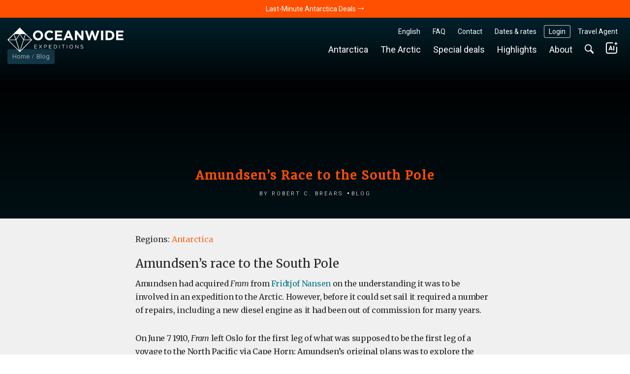

--- FILE ---
content_type: text/html; charset=UTF-8
request_url: https://oceanwide-expeditions.com/blog/amundsen-s-race-to-the-south-pole
body_size: 32960
content:
<!doctype html>
<html itemscope  lang="en">
    <head>
        <meta charset="utf-8">
        <meta name="viewport" content="width=device-width, initial-scale=1">

                <!-- Chrome, Firefox OS and Opera -->
        <meta name="theme-color" content="#054e5d">
        <!-- Windows Phone -->
        <meta name="msapplication-navbutton-color" content="#054e5d">
        <!-- iOS Safari -->
        <meta name="apple-mobile-web-app-status-bar-style" content="#054e5d">

        <meta name="robots" content="NOODP">
        <link rel="shortcut icon" href="/assets/favicons/favicon.ico" />
<link rel="apple-touch-icon" href="/assets/favicons/apple-touch-icon.png">
<link rel="icon" type="image/png" sizes="192x192" href="/assets/favicons/android-chrome-192x192.png">
<link rel="icon" type="image/png" sizes="32x32" href="/assets/favicons/favicon-32x32.png">
<link rel="icon" type="image/png" sizes="16x16" href="/assets/favicons/favicon-16x16.png">
<link rel="manifest" href="/assets/favicons/manifest.json">
<link rel="mask-icon" href="/assets/favicons/safari-pinned-tab.svg" color="#007986">
<meta name="msapplication-TileColor" content="#007986">
<meta name="msapplication-TileImage" content="/assets/favicons/mstile-150x150.png">                        <!-- Google Tag Manager --> <script type="ef2abbc6a1feb66749f49d3b-text/javascript">!function(){"use strict";function l(e){for(var t=e,r=0,n=document.cookie.split(";");r<n.length;r++){var o=n[r].split("=");if(o[0].trim()===t)return o[1]}}function s(e){return localStorage.getItem(e)}function u(e){return window[e]}function A(e,t){e=document.querySelector(e);return t?null==e?void 0:e.getAttribute(t):null==e?void 0:e.textContent}var e=window,t=document,r="script",n="dataLayer",o="https://traveler.oceanwide-expeditions.com",a="https://load.traveler.oceanwide-expeditions.com",i="ehcghgcbo",c="2i1=aWQ9R1RNLUtaNDZaNg%3D%3D&page=2",g="stapeUserId",v="",E="",d=!1;try{var d=!!g&&(m=navigator.userAgent,!!(m=new RegExp("Version/([0-9._]+)(.*Mobile)?.*Safari.*").exec(m)))&&16.4<=parseFloat(m[1]),f="stapeUserId"===g,I=d&&!f?function(e,t,r){void 0===t&&(t="");var n={cookie:l,localStorage:s,jsVariable:u,cssSelector:A},t=Array.isArray(t)?t:[t];if(e&&n[e])for(var o=n[e],a=0,i=t;a<i.length;a++){var c=i[a],c=r?o(c,r):o(c);if(c)return c}else console.warn("invalid uid source",e)}(g,v,E):void 0;d=d&&(!!I||f)}catch(e){console.error(e)}var m=e,g=(m[n]=m[n]||[],m[n].push({"gtm.start":(new Date).getTime(),event:"gtm.js"}),t.getElementsByTagName(r)[0]),v=I?"&bi="+encodeURIComponent(I):"",E=t.createElement(r),f=(d&&(i=8<i.length?i.replace(/([a-z]{8}$)/,"kp$1"):"kp"+i),!d&&a?a:o);E.async=!0,E.src=f+"/"+i+".js?"+c+v,null!=(e=g.parentNode)&&e.insertBefore(E,g)}();</script> <!-- End Google Tag Manager -->
        
            <title>Amundsen’s Race to the South Pole</title>
<meta name="description" content="Amundsen had acquired Fram from Fridtjof Nansen on the understanding it was to be involved in an expedition to the Arctic. However, before it could set sail it required a number of repairs, including a new diesel engine as it had been out of commission for many years. On June 7 1910, Fram left Oslo for the first leg of what was supposed to be the first leg of a voyage to the North Pacific via Cape Horn: Amundsen’s original plans was to explore the northern part of the polar basin where the North Pole was situated which the first Fram expedition under Nansen in 1893-96 had failed to reach.">
<meta name="keywords" content="Amundsen’s Race to the South Pole">

                    <meta property="og:image" content="https://cdn.oceanwide-expeditions.com/media-dynamic/cache/widen_900/media/default/0001/10/3a7b1fb9d9487134c5f788cf327f88bd4b6db9a1.jpeg" />
    
                            <link rel="alternate" href="https://oceanwide-expeditions.com/blog/amundsen-s-race-to-the-south-pole" hreflang="en" />
                    <link rel="alternate" href="https://oceanwide-expeditions.com/de/blog/amundsens-wettlauf-zum-sudpol" hreflang="de" />
                    <link rel="alternate" href="https://oceanwide-expeditions.com/nl/blog/amundsen-s-race-naar-de-zuidpool" hreflang="nl" />
                    <link rel="alternate" href="https://oceanwide-expeditions.com/es/blog/la-carrera-de-amundsen-hacia-el-polo-sur" hreflang="es" />
                    <link rel="alternate" href="https://oceanwide-expeditions.com/fr/blog/la-course-d-amundsen-au-pole-sud" hreflang="fr" />
                            <link rel="alternate" href="https://oceanwide-expeditions.com/blog/amundsen-s-race-to-the-south-pole" hreflang="x-default">
        
                <link rel="canonical" href="https://oceanwide-expeditions.com/blog/amundsen-s-race-to-the-south-pole">

            <style>
                @font-face{font-display:block;font-family:icon-ow;font-style:normal;font-weight:400;src:url(/build/fonts/icon-ow.a0b9bd0a.ttf) format("truetype"),url(/build/fonts/icon-ow.1a1340b3.woff) format("woff"),url(/build/images/icon-ow.d618ebae.svg#icon-ow) format("svg")}.icon-ow-check:before{content:"\e900"}.icon-ow-arrow-right:before{content:"\e901"}.icon-ow-arrow-left:before{content:"\e902"}.icon-ow-arrow-down:before{content:"\e903"}.icon-ow-arrow-up:before{content:"\e904"}.icon-ow-search:before{content:"\e905"}.icon-ow-hamburger:before{content:"\e906"}.icon-ow-cross:before{content:"\e907"}.icon-ow-star-full:before{content:"\e908"}.icon-ow-star:before{content:"\e909"}.icon-ow-star-half:before{content:"\e90a"}.icon-ow-circle-plus:before{content:"\e90b"}.icon-ow-circle-minus:before{content:"\e90c"}.icon-ow-avatar:before{content:"\e90d"}.icon-ow-plus:before{content:"\e90e"}.icon-ow-minus:before{content:"\e90f"}.icon-ow-phone:before{content:"\e910"}.icon-ow-passenger:before{content:"\e911"}.icon-ow-passenger-empty:before{content:"\e912"}.icon-ow-circle-check:before{content:"\e913"}.icon-ow-circle-info:before{content:"\e914"}.icon-ow-questions:before{content:"\e915"}.icon-ow-full-screen:before{content:"\e916"}.icon-ow-heart:before{content:"\e917"}.icon-ow-broken-heart:before{content:"\e918"}.icon-ow-link:before{content:"\e91a"}.icon-ow-sync:before{content:"\e91b"}.icon-ow-bin:before{content:"\e91c"}.icon-ow-edit:before{content:"\e919"}.icon-ow-comment:before{content:"\e91d"}.icon-ow-info:before{content:"\e91e"}.icon-ow-slide:before{content:"\e91f"}.icon-ow-divider:before{content:"\e920"}.icon-ow-lock:before{content:"\e921"}.icon-ow-unlock:before{content:"\e922"}.icon-ow-arrow-right-1:before{content:"\e923"}.icon-ow-ai:before{content:"\e924"}/*! CSS Used from: http://127.0.0.1:8080/build/main_style.css */.icon-ow{font-family:icon-ow!important;speak:never;font-style:normal;font-variant:normal;line-height:1;text-transform:none;-webkit-font-smoothing:antialiased;-moz-osx-font-smoothing:grayscale}.icon-ow-arrow-down:before{content:""}.icon-ow-search:before{content:""}.icon-ow-hamburger:before{content:""}.icon-ow-arrow-right-1:before{content:""}.icon-ow{color:inherit;display:inline-block;font-size:71.4285714286%;font-weight:400}.icon-ow.icon-ow-left{margin-right:6px}.icon-ow.icon-ow-right{margin-left:6px}.static-page .block-text .content p{font-family:Merriweather,Roboto,Helvetica,Arial,sans-serif;font-size:16px;letter-spacing:-.3px;line-height:1.7}:root{--blue:#007bff;--indigo:#6610f2;--purple:#6f42c1;--pink:#e83e8c;--red:#d0021b;--orange:#ff8200;--yellow:#ffb900;--green:#28a745;--teal:#20c997;--cyan:#17a2b8;--white:#fff;--gray:#6c757d;--gray-dark:#343a40;--primary:#007bff;--secondary:#6c757d;--success:#28a745;--info:#17a2b8;--warning:#ffb900;--danger:#d0021b;--light:#fafafa;--dark:#04272d;--breakpoint-xs:0;--breakpoint-sm:576px;--breakpoint-md:768px;--breakpoint-lg:992px;--breakpoint-xl:1200px;--breakpoint-2xl:1400px;--breakpoint-3xl:1600px;--font-family-sans-serif:Roboto,Helvetica,Arial,sans-serif;--font-family-monospace:Roboto,Helvetica,Arial,sans-serif}*,:after,:before{box-sizing:border-box}html{font-family:sans-serif;line-height:1.15;-webkit-text-size-adjust:100%;-webkit-tap-highlight-color:rgba(0,0,0,0)}footer,main,nav,section{display:block}body{background-color:#fff;color:#262626;font-family:Roboto,Helvetica,Arial,sans-serif;font-size:1rem;font-weight:400;line-height:1.6;margin:0;text-align:left}[tabindex="-1"]:focus:not(:focus-visible){outline:0!important}h1,h2,h3,h4{margin-top:0}p,ul{margin-bottom:1rem;margin-top:0}ul ul{margin-bottom:0}b{font-weight:bolder}a{background-color:transparent;color:#08788b}a,a:hover{text-decoration:none}a:hover{color:#ff4f00}img{border-style:none}img,svg{vertical-align:middle}svg{overflow:hidden}button{border-radius:0}button:focus:not(:focus-visible){outline:0}button,input,select{font-family:inherit;font-size:inherit;line-height:inherit;margin:0}button,input{overflow:visible}button,select{text-transform:none}select{word-wrap:normal}[type=button],[type=submit],button{-webkit-appearance:button}[type=button]:not(:disabled),[type=submit]:not(:disabled),button:not(:disabled){cursor:pointer}template{display:none}h1,h2,h3,h4{font-weight:500;line-height:1.45;margin-bottom:.5rem}h1{font-size:2.5rem}h2{font-size:2rem}h3{font-size:1.75rem}h4{font-size:1.5rem}.list-unstyled{list-style:none;padding-left:0}.container,.container-fluid{margin-left:auto;margin-right:auto;padding-left:15px;padding-right:15px;width:100%}@media(min-width:576px){.container{max-width:540px}}@media(min-width:768px){.container{max-width:720px}}@media(min-width:992px){.container{max-width:960px}}@media(min-width:1200px){.container{max-width:1140px}}@media(min-width:1400px){.container{max-width:1340px}}@media(min-width:1600px){.container{max-width:1540px}}.row{display:flex;flex-wrap:wrap;margin-left:-15px;margin-right:-15px}.col,.col-12,.col-md-12,.col-md-4,.col-md-6,.col-sm-6,.col-xl-3,.col-xl-4,.col-xl-8{padding-left:15px;padding-right:15px;position:relative;width:100%}.col{flex-basis:0;flex-grow:1}.col,.col-12{max-width:100%}.col-12{flex:0 0 100%}@media(min-width:576px){.col-sm-6{flex:0 0 50%;max-width:50%}}@media(min-width:768px){.col-md-4{flex:0 0 33.33333333%;max-width:33.33333333%}.col-md-6{flex:0 0 50%;max-width:50%}.col-md-12{flex:0 0 100%;max-width:100%}}@media(min-width:1200px){.col-xl-3{flex:0 0 25%;max-width:25%}.col-xl-4{flex:0 0 33.33333333%;max-width:33.33333333%}.col-xl-8{flex:0 0 66.66666667%;max-width:66.66666667%}}.form-control{background-clip:padding-box;background-color:#fdf8ec;border:1px solid #e4e4e4;border-radius:.286rem;color:#000;display:block;font-size:1rem;font-weight:400;height:auto;line-height:1.6;padding:.2869rem .714rem;transition:border-color .15s ease-in-out,box-shadow .15s ease-in-out;width:100%}@media(prefers-reduced-motion:reduce){.form-control{transition:none}}.form-control:focus{background-color:#fdf8ec;border-color:none;box-shadow:none;color:#000;outline:0}.form-control::placeholder{color:#9b9b9b;opacity:1}.form-control:disabled{background-color:#fafafa;opacity:1}.form-group{margin-bottom:1rem}.btn{background-color:transparent;border:1px solid transparent;border-radius:.286rem;color:#262626;display:inline-block;font-size:1rem;font-weight:400;line-height:1.6;padding:.2869rem .714rem;text-align:center;transition:none;user-select:none;vertical-align:middle}.btn:hover{color:#262626;text-decoration:none}.btn:focus{box-shadow:none;outline:0}.btn:disabled{opacity:1}.btn:not(:disabled):not(.disabled){cursor:pointer}.btn-primary{background-color:#007bff;border-color:#007bff;color:#fff}.btn-primary:focus,.btn-primary:hover{background-color:#0069d9;border-color:#0062cc;color:#fff}.btn-primary:focus{box-shadow:0 0 0 0 rgba(38,143,255,.5)}.btn-primary:disabled{background-color:#007bff;border-color:#007bff;color:#fff}.btn-primary:not(:disabled):not(.disabled):active{background-color:#0062cc;border-color:#005cbf;color:#fff}.btn-primary:not(:disabled):not(.disabled):active:focus{box-shadow:0 0 0 0 rgba(38,143,255,.5)}.collapse:not(.show){display:none}.dropdown{position:relative}.dropdown-menu{background-clip:padding-box;background-color:#fff;border:0 solid rgba(0,0,0,.15);border-radius:.286rem;color:#262626;display:none;float:left;font-size:1rem;left:0;list-style:none;margin:.125rem 0 0;min-width:10rem;padding:.5rem 0;position:absolute;text-align:left;top:100%;z-index:1000}.dropdown-item{background-color:transparent;border:0;clear:both;color:#212529;display:block;font-weight:400;padding:.25rem 1.5rem;text-align:inherit;white-space:nowrap;width:100%}.dropdown-item:focus,.dropdown-item:hover{background-color:#f8f9fa;color:#16181b;text-decoration:none}.dropdown-item:active{background-color:#007bff;color:#fff;text-decoration:none}.dropdown-item:disabled{background-color:transparent;color:#6c757d;pointer-events:none}.nav-link{display:block;padding:.5rem 1rem}.nav-link:focus,.nav-link:hover{text-decoration:none}.navbar{padding:.5rem 1rem;position:relative}.navbar,.navbar .container{align-items:center;display:flex;flex-wrap:wrap;justify-content:space-between}.navbar-nav{display:flex;flex-direction:column;list-style:none;margin-bottom:0;padding-left:0}.navbar-nav .nav-link{padding-left:0;padding-right:0}.navbar-nav .dropdown-menu{float:none;position:static}.navbar-expand{flex-flow:row nowrap;justify-content:flex-start}.navbar-expand .navbar-nav{flex-direction:row}.navbar-expand .navbar-nav .dropdown-menu{position:absolute}.navbar-expand .navbar-nav .nav-link{padding-left:.5rem;padding-right:.5rem}.align-middle{vertical-align:middle!important}.rounded-lg{border-radius:.286rem!important}.clearfix:after{clear:both;content:"";display:block}.d-none{display:none!important}.d-inline-block{display:inline-block!important}.d-flex{display:flex!important}@media(min-width:768px){.d-md-block{display:block!important}}@media(min-width:992px){.d-lg-none{display:none!important}}.flex-wrap{flex-wrap:wrap!important}.justify-content-between{justify-content:space-between!important}.align-items-center{align-items:center!important}@media(min-width:576px){.justify-content-sm-start{justify-content:flex-start!important}}.overflow-hidden{overflow:hidden!important}.position-relative{position:relative!important}.w-100{width:100%!important}.h-100{height:100%!important}.m-0{margin:0!important}.mb-0{margin-bottom:0!important}.mb-1{margin-bottom:.3571428571rem!important}.mt-2{margin-top:.7142857143rem!important}.mb-2{margin-bottom:.7142857143rem!important}.mt-3{margin-top:1.0714285714rem!important}.mr-3{margin-right:1.0714285714rem!important}.mb-4{margin-bottom:1.4285714286rem!important}.mb-5{margin-bottom:1.7857142857rem!important}.mt-6{margin-top:2.1428571429rem!important}.mb-6{margin-bottom:2.1428571429rem!important}.p-0{padding:0!important}.pr-3{padding-right:1.0714285714rem!important}.pl-3{padding-left:1.0714285714rem!important}.p-4{padding:1.4285714286rem!important}.px-4{padding-left:1.4285714286rem!important;padding-right:1.4285714286rem!important}.ml-auto{margin-left:auto!important}@media(min-width:768px){.mb-md-0{margin-bottom:0!important}.mb-md-8{margin-bottom:2.8571428571rem!important}}@media(min-width:1200px){.mb-xl-0{margin-bottom:0!important}}.text-nowrap{white-space:nowrap!important}.text-truncate{overflow:hidden;text-overflow:ellipsis;white-space:nowrap}.text-center{text-align:center!important}.font-weight-light{font-weight:300!important}.font-weight-normal{font-weight:400!important}.font-weight-bold{font-weight:700!important}@media print{*,:after,:before{box-shadow:none!important;text-shadow:none!important}a:not(.btn){text-decoration:underline}img{page-break-inside:avoid}h2,h3,p{orphans:3;widows:3}h2,h3{page-break-after:avoid}.container,body{min-width:992px!important}.navbar{display:none}}a,b,body,div,em,footer,form,h1,h2,h3,h4,html,i,img,li,nav,p,section,span,ul{font-size:inherit}body{min-width:320px}html{font-family:Roboto,Helvetica,Arial,sans-serif;font-size:14px;height:100%}a{outline:0}a:active{color:#000}li{list-style:none}button:focus{outline:0}.feed-item .img,.w_full,footer.main-footer{float:left;position:relative;width:100%;z-index:1}.navbar-wrapper .mobile-trigger .item,.navbar-wrapper .navbar-main .nav-item .nav-link{border:none;box-shadow:none;text-decoration:none;text-shadow:none}.justify-content{align-items:center;display:flex;flex-direction:row;justify-content:space-between}.block-text .content a:not(.btn){color:#08788b}.block-text .content a:hover:not(.btn){background:none;color:#ff4f00}.sea{color:#5bc4cf}.sea:hover{color:#ff4f00}.color-white{color:#fff}.font-family-mw{font-family:Merriweather,Roboto,Helvetica,Arial,sans-serif}.cursor-pointer{cursor:pointer}.btn-size{border:1px solid transparent;border-radius:.286rem;font-size:1rem;line-height:1.6;padding:.2869rem .714rem}.gap-1{gap:.3571428571rem}.gap-2{gap:.7142857143rem}.gap-6-0{gap:2.1428571429rem 0}.bg-color-13{background-color:#e1f1f6}.bg-color-contrast-11{background-color:#1e4053}.font-color-17{color:#262626}.font-color-19{color:#777}.link-style-1{color:#08788b}.link-style-1:hover{color:#ff4f00}.link-style-2{color:#f96b24}.link-style-2:hover{color:#ff4f00}.link-style-3{color:#fff}.link-style-3:hover{color:#ff4f00}.link-style-4{color:#000}.link-style-4:hover{color:#ff4f00}.link-style-6{color:#004357}.link-style-6:hover{color:#ff4f00}.link-style-7{color:#262626}.link-style-7:hover{color:#ff4f00}.font-size-n3{font-size:.7857142857rem}.font-size-n2{font-size:.8571428571rem}.font-size-n1{font-size:.9285714286rem}.font-size-0{font-size:1rem}.font-size-2{font-size:1.1428571429rem}.font-size-3{font-size:1.2142857143rem}.font-size-4{font-size:1.2857142857rem}.font-size-5{font-size:1.3571428571rem}.line-height-1{line-height:1}.main{background:#f0f0f0;padding-bottom:50px}.main:after{clear:both;content:"";display:block}.container{max-width:1300px;position:relative;width:100%}.container:after{clear:both;content:"";display:block}.btn-primary{background-color:#ffb900;border-color:#b98700;border-radius:.286rem;color:#212529;color:#262626}.btn-primary:focus,.btn-primary:hover{background-color:#ff8e00;border-color:#b96700;color:#212529}.btn-primary:focus{box-shadow:0 0 0 0 rgba(162,120,6,.5)}.btn-primary:disabled{background-color:#ffb900;border-color:#b98700;color:#212529}.btn-primary:not(:disabled):not(.disabled):active{background-color:#ff8e00;border-color:#b96700;color:#212529}.btn-primary:not(:disabled):not(.disabled):active:focus{box-shadow:0 0 0 0 rgba(162,120,6,.5)}.btn-destination{background-color:#e1f1f6;border-color:transparent;border-radius:.286rem;color:#212529;color:#262626}.btn-destination:focus,.btn-destination:hover{background-color:#08788b;border-color:transparent;color:#fff}.btn-destination:focus{box-shadow:0 0 0 0 rgba(33,37,41,.5)}.btn-destination:disabled{background-color:#e1f1f6;border-color:transparent;color:#212529}.btn-destination:not(:disabled):not(.disabled):active{background-color:#08788b;border-color:transparent;color:#fff}.btn-destination:not(:disabled):not(.disabled):active:focus{box-shadow:0 0 0 0 rgba(33,37,41,.5)}.btn-from-price{background-color:#fff;border-color:transparent;border-radius:.286rem;color:#212529;color:#262626}.btn-from-price:focus,.btn-from-price:hover{background-color:#08788b;border-color:#066170;color:#fff}.btn-from-price:focus{box-shadow:0 0 0 0 rgba(33,37,41,.5)}.btn-from-price:disabled{background-color:#fff;border-color:transparent;color:#212529}.btn-from-price:not(:disabled):not(.disabled):active{background-color:#066170;border-color:#066170;color:#fff}.btn-from-price:not(:disabled):not(.disabled):active:focus{box-shadow:0 0 0 0 rgba(33,37,41,.5)}.form-control:hover{border-color:#cdcdcd}.navbar-wrapper{padding:0;z-index:11}@media(max-width:991.98px){.navbar-wrapper.sticky-header{position:absolute;width:100%}.navbar-wrapper:not(.sticky-header-small) .navbar-logo img.big-oe-logo{display:block;height:40px;width:189px}.navbar-wrapper:not(.sticky-header-small) .nav-top{display:none}}.navbar-wrapper .nav-top{font-size:14px;padding:0;z-index:2}@media(max-width:991.98px){.navbar-wrapper .nav-top{display:none}}.navbar-wrapper .nav-top .top-right-menu>li{margin:15px 5px 0 0}.navbar-wrapper .nav-top .top-right-menu>li:last-child{margin-right:0}.navbar-wrapper .nav-top .top-right-menu>li>a{border-radius:.286rem;color:#fff;line-height:26px;padding:0 10px}.navbar-wrapper .nav-top .top-right-menu>li>a:active,.navbar-wrapper .nav-top .top-right-menu>li>a:hover{background:#fff;color:#004357}.fullimg .sticky-header-top.navbar-wrapper .nav-top .top-right-menu>li>a{color:#fff}.fullimg .sticky-header-top.navbar-wrapper .nav-top .top-right-menu>li>a:active,.fullimg .sticky-header-top.navbar-wrapper .nav-top .top-right-menu>li>a:hover{background:#fff;color:#004357}.navbar-wrapper .nav-top .top-right-menu .decor-border{border-radius:.286rem;box-shadow:inset 0 0 0 1px hsla(0,0%,100%,.8)}.fullimg .sticky-header-top.navbar-wrapper .nav-top .top-right-menu .decor-border{box-shadow:inset 0 0 0 1px hsla(0,0%,100%,.8)}.navbar-wrapper .nav-top .top-right-menu .dropdown .dropdown-menu{background:#fff;border:1px solid #efefef;border-radius:.286rem;box-shadow:none;font-size:inherit;font-weight:300;margin:0;min-width:auto;padding:5px 10px;text-decoration:none;top:calc(100% + 5px)}.navbar-wrapper .nav-top .top-right-menu .dropdown .dropdown-menu .dropdown-item-wrapper{margin-bottom:3px}.navbar-wrapper .nav-top .top-right-menu .dropdown .dropdown-menu .dropdown-item-wrapper:last-child{margin-bottom:0}.navbar-wrapper .nav-top .top-right-menu .dropdown .dropdown-menu .dropdown-item-wrapper .dropdown-item{background:#fff;display:inline-block;line-height:22px;margin-bottom:3px;padding:0;width:auto}.navbar-wrapper .nav-top .top-right-menu .dropdown .dropdown-menu .dropdown-item-wrapper .dropdown-item:last-child{margin-bottom:0}.navbar-wrapper .nav-top .top-right-menu .dropdown .dropdown-menu:after{border-bottom:5px solid #f0f0f0;border-left:5px solid transparent;border-right:5px solid transparent;content:"";height:0;left:10%;position:absolute;top:-5px;width:0}.navbar-wrapper .nav-top .top-right-menu .dropdown .dropdown-menu.direction-right{left:auto;right:0}.navbar-wrapper .nav-top .top-right-menu .dropdown .dropdown-menu.direction-right:after{left:auto;right:10%}.navbar-wrapper .navbar-main{padding-left:0;padding-right:0}@media(max-width:991.98px){.navbar-wrapper .navbar-main{display:none}}.navbar-wrapper .navbar-main .nav-item{margin-right:5px}.navbar-wrapper .navbar-main .nav-item:last-child{margin-right:0}.navbar-wrapper .navbar-main .nav-item .nav-link{background:none;border-radius:.286rem;color:#fff;font-size:18px;font-weight:400;line-height:24px;padding:5px 10px}.navbar-wrapper .navbar-main .nav-item .nav-link:active,.navbar-wrapper .navbar-main .nav-item .nav-link:hover{background:#fff;color:#004357}.fullimg .sticky-header-top.navbar-wrapper .navbar-main .nav-item .nav-link{color:#fff}.fullimg .sticky-header-top.navbar-wrapper .navbar-main .nav-item .nav-link:active,.fullimg .sticky-header-top.navbar-wrapper .navbar-main .nav-item .nav-link:hover{background:#fff;color:#004357}.navbar-wrapper .navbar-main .nav-item .dropdown-menu{padding:0}.navbar-wrapper .navbar-main .nav-item .dropdown-menu ul{margin:0;padding:0}.navbar-wrapper .navbar-main .nav-item .dropdown-menu ul li{margin-bottom:3px}.navbar-wrapper .navbar-main .nav-item .dropdown-menu ul li:last-child{margin-bottom:0}.navbar-wrapper .navbar-main .nav-item .dropdown-menu ul li a{display:inline-block}.navbar-wrapper .navbar-main .nav-item.search-container{position:static}.navbar-wrapper .navbar-main .nav-item.search-container .nav-link:hover{background:#fff}.navbar-wrapper .navbar-main .nav-item.mega-nav{position:static}.navbar-wrapper .navbar-main .nav-item.mega-nav .dropdown-menu{background:none;left:auto;margin:0;padding:0;position:absolute;right:0;top:100%}.navbar-wrapper .navbar-main .nav-item.mega-nav .dropdown-menu[aria-labelledby=highlights-nav]{width:65%}@media (max-width:1339px){.navbar-wrapper .navbar-main .nav-item.mega-nav .dropdown-menu[aria-labelledby=highlights-nav]{width:70%}}.navbar-wrapper .navbar-main .nav-item.mega-nav .dropdown-menu .container{background:#fff;display:block}.navbar-wrapper .navbar-main .nav-item.mega-nav .block-menu .col-md-4{padding-bottom:20px;padding-top:20px}.navbar-wrapper .navbar-main .nav-item.mega-nav .block-menu .col-md-4 h4{color:#08788b;font-size:18px;margin:0 0 10px}.navbar-wrapper .navbar-main .nav-item.mega-compact-nav{position:static}.navbar-wrapper .navbar-main .nav-item.mega-compact-nav .dropdown-menu{left:auto;margin:0;padding:0;position:absolute;right:0;top:100%;z-index:2}.navbar-wrapper .navbar-main .nav-item.mega-compact-nav .dropdown-menu .container{background:#fff}.navbar-wrapper .navbar-main .nav-item.mega-compact-nav.single-nav{position:relative}.navbar-wrapper .navbar-main .nav-item.mega-compact-nav.single-nav .dropdown-menu{left:0;right:auto;top:39px}.navbar-wrapper .navbar-main .nav-item.mega-compact-nav.single-nav .dropdown-menu .container{padding:0}.navbar-wrapper .navbar-main .nav-item.mega-compact-nav .container{display:block;padding:0}.navbar-wrapper .navbar-main .nav-item.mega-compact-nav .container .wrapper{display:flex}.navbar-wrapper .navbar-main .nav-item.mega-compact-nav .container .wrapper .block-menu{background:#fff;display:flex;flex-direction:column;min-width:250px}.navbar-wrapper .navbar-main .nav-item.mega-compact-nav .container .wrapper .block-menu h4{margin:0 0 10px}.navbar-wrapper .single-nav:not(.mega-compact-nav){border-radius:.286rem;position:static}.navbar-wrapper .single-nav:not(.mega-compact-nav) .dropdown-menu{background:#fff;border-radius:.286rem;left:auto;margin:0;min-width:155px;right:0;top:100%}.navbar-wrapper .mobile-trigger{margin:15px 0}.navbar-wrapper .mobile-trigger .item{background:transparent;border-radius:4px;color:#fff;display:flex;font-size:18px;height:40px;line-height:28px;padding:0 15px}.navbar-wrapper .mobile-trigger .item:active,.navbar-wrapper .mobile-trigger .item:focus,.navbar-wrapper .mobile-trigger .item:hover{background:#fff;color:#004357;outline:none}.navbar-wrapper .bg{background:#1e4053;filter:alpha(opacity=100);height:100%;left:0;-moz-opacity:1;-khtml-opacity:1;opacity:1;position:absolute;top:0;width:100%;z-index:0}.navbar-fixed-top{left:0;position:fixed;right:0;top:0}.fullimg .navbar-wrapper.sticky-header-top .bg{background:linear-gradient(0deg,rgba(0,38,50,0),rgba(0,38,50,.85));height:150px;pointer-events:none}@media(max-width:991.98px){body.fullimg.fullimg .navbar-wrapper .bg{background:linear-gradient(0deg,rgba(0,38,50,0),#002632);height:80px}}@media(min-width:992px){.fullimg .navbar-wrapper:hover.sticky-header-top .bg{background:#1e4053;height:100%}}.full-width-container{background:#000;display:flex;flex-direction:column;height:100dvh;justify-content:space-between;min-height:400px;overflow:hidden;position:relative}@media(max-width:991.98px){.full-width-container{transition:height .15s linear}}.full-width-container .bg-img{height:100%;left:0;overflow:hidden;position:absolute;top:0;width:100%;z-index:0}.full-width-container .content-wrapper{height:100%;position:relative;z-index:1}.full-width-container .content-wrapper.flexbox-wrapper{align-items:flex-end;display:flex;justify-content:center}.full-width-container .content-wrapper.flexbox-wrapper .block-content{color:#fff;max-width:100%;width:100%}.full-width-container .content-wrapper.flexbox-wrapper .block-content.gradient-bottom{background:linear-gradient(180deg,rgba(0,16,21,0) 0,#001015);padding-top:200px}.full-width-container .content-wrapper.flexbox-wrapper .block-content .title{color:#ff4f00;font-family:Merriweather,Roboto,Helvetica,Arial,sans-serif;font-size:24px;font-weight:700;letter-spacing:2px;margin:0 0 5px}.full-width-container .content-wrapper.flexbox-wrapper .block-content .sub-title{color:inherit;font-size:16px;font-variant:all-small-caps;font-weight:300;letter-spacing:3px;margin:0 auto;max-width:780px}body:not(.triplog-page) .full-width-container .content-wrapper.flexbox-wrapper .block-content .block-info span:before{background:#fff;border-radius:3px;content:"";display:inline-block;height:3px;margin:0 5px 0 3px;vertical-align:middle;width:3px}footer.main-footer{background-color:#054e5d;padding:20% 0 10px}footer.main-footer .bg-img{left:0;position:absolute;top:0;width:100%}footer.main-footer .bg-img img{height:100%;object-fit:cover;width:100%}footer.main-footer h3{color:#b2cdcd;font-family:Roboto,Helvetica,Arial,sans-serif;font-size:18px;margin:0 0 10px}footer.main-footer ul{margin:0;padding:0}footer.main-footer ul.footer-nav-list{display:flex;flex-direction:column;gap:3px}@media(max-width:991.98px){footer.main-footer ul.footer-nav-list{gap:5px}}footer.main-footer ul a{line-height:20px}footer.main-footer .offices{color:#fff}footer.main-footer .offices .time{font-family:Merriweather,Roboto,Helvetica,Arial,sans-serif}footer.main-footer .rating-wrap{display:inline-block;width:100%}footer.main-footer .rating-wrap .rating-inner-wrap{color:#d3d3d3;display:inline-block;padding:10px 0;text-align:center;width:100%}footer.main-footer .rating-wrap .rating-inner-wrap b{color:#ffb900}footer.main-footer .footer-2 .partners{align-items:stretch;display:flex;justify-content:space-between;margin:40px 0;padding:0;width:100%}@media(max-width:1199.98px){footer.main-footer .footer-2 .partners{flex-wrap:wrap}}@media(max-width:991.98px){footer.main-footer .footer-2 .partners{justify-content:center}}footer.main-footer .footer-2 .partners li{align-items:center;display:flex;justify-content:center}@media(max-width:1199.98px){footer.main-footer .footer-2 .partners li{margin-bottom:15px;width:15%}}@media(max-width:991.98px){footer.main-footer .footer-2 .partners li{margin-bottom:30px;width:20%}}@media(max-width:575.98px){footer.main-footer .footer-2 .partners li{margin-bottom:30px;padding:0 15px;width:33.3333%}}footer.main-footer .footer-2 .partners li img{height:auto;max-width:100%;padding:0 10px;width:auto}footer.main-footer .block-copyright{color:#fff;display:flex;font-size:13px;justify-content:center}@media(max-width:575.98px){footer.main-footer .block-copyright{align-items:center;flex-direction:column}footer.main-footer .block-copyright .divider{transform:rotate(90deg)}}footer.main-footer .block-copyright .divider:before{color:#ababab;content:"|";margin:0 10px}:not(.full-width-container) .block-breadcrumbs{background:none;background:#fff;border:none;padding-top:90px;position:relative;z-index:1}@media(max-width:991.98px){:not(.full-width-container) .block-breadcrumbs{padding-top:70px}}@media (max-width:767px){.blog-page :not(.full-width-container) .block-breadcrumbs{display:none}}:not(.full-width-container) .block-breadcrumbs ul{color:#000;float:left;margin:0 10px 0 0;padding:5px 0;position:relative}:not(.full-width-container) .block-breadcrumbs ul li{float:left;font-size:13px;line-height:20px;position:relative;z-index:1}:not(.full-width-container) .block-breadcrumbs ul li a:not(.filter-item){display:flex}:not(.full-width-container) .block-breadcrumbs ul li a:not(.filter-item):hover span{color:#ff4f00}:not(.full-width-container) .block-breadcrumbs ul li a:not(.filter-item):before,:not(.full-width-container) .block-breadcrumbs ul li span:not(.icon-ow):before{content:"";font-family:icon-ow;font-size:11px;margin:0 5px}:not(.full-width-container) .block-breadcrumbs ul li a:not(.filter-item)>span:before,:not(.full-width-container) .block-breadcrumbs ul li:first-child a:before,:not(.full-width-container) .block-breadcrumbs ul li>span{display:none}.full-width-container .block-breadcrumbs{background:none;border:none;padding-top:90px;position:relative;z-index:1}@media(max-width:991.98px){.full-width-container .block-breadcrumbs{padding-top:70px}}@media (max-width:767px){.blog-page .full-width-container .block-breadcrumbs{display:none}}.full-width-container .block-breadcrumbs ul{background:#1e4053;border-radius:.286rem;float:left;margin:0;padding:5px 10px;position:relative}.full-width-container .block-breadcrumbs ul li{float:left;font-size:13px;line-height:20px;position:relative;z-index:1}.full-width-container .block-breadcrumbs ul li a:before,.full-width-container .block-breadcrumbs ul li span,.full-width-container .block-breadcrumbs ul li span:before{color:#fff}.full-width-container .block-breadcrumbs ul li a{display:flex}.full-width-container .block-breadcrumbs ul li a:hover span{color:#ff4f00}.full-width-container .block-breadcrumbs ul li a:not(.filter-item):before,.full-width-container .block-breadcrumbs ul li span:not(.icon-ow):before{content:"";font-family:icon-ow;font-size:9px;margin:0 5px}.full-width-container .block-breadcrumbs ul li a:not(.filter-item)>span:before,.full-width-container .block-breadcrumbs ul li:first-child a:before,.full-width-container .block-breadcrumbs ul li>span{display:none}:has(.navbar-wrapper .popdown-title) .block-breadcrumbs{padding-top:126px}@media(max-width:991.98px){:has(.navbar-wrapper .popdown-title) .block-breadcrumbs{padding-top:104px}}.review-info{font-weight:400}.object-fit-container img{height:100%;object-fit:cover;width:100%}.mix-blend-white-bg{position:relative}.mix-blend-white-bg:after{background-color:#f0f0f0;content:"";height:100%;left:0;mix-blend-mode:darken;position:absolute;top:0;width:100%}.outline-hover{transition:box-shadow .15s ease-in-out}.outline-hover:hover{box-shadow:0 0 0 1px #cdcdcd}.slideout-menu{bottom:0;overflow-y:auto;padding:30px;position:fixed;right:0;top:0;width:231px;z-index:0;-webkit-overflow-scrolling:touch;background:#fff;opacity:0;visibility:hidden}.slideout-menu ul{margin:0;padding:0}.slideout-menu ul.sub-nav{margin:15px 0;padding:15px 0 0}.slideout-menu ul.sub-nav li.sign-in{margin-top:15px;padding-top:11px}.slideout-menu ul.sub-nav li a{font-size:1.0714285714rem}.slideout-menu .item-wrapper{margin-bottom:11px}.slideout-menu .item-wrapper a{display:inline-block;font-size:1.1428571429rem;line-height:23px;max-width:calc(100% - 20px)}.slideout-menu .mobile-submenu{margin-bottom:10px;margin-left:10px}.slideout-menu .mobile-submenu li a{display:inline-block;font-size:1.0714285714rem;line-height:23px;margin-bottom:3px;position:relative}.slideout-menu .navbar-form{border:none!important;margin:5px 0 0;padding:0;width:100%}.slideout-menu .navbar-form .form-group{width:100%}.slideout-menu .navbar-form .form-group .form-control{margin-bottom:10px;width:100%}.slideout-menu .navbar-form .form-group .search-context{margin-bottom:20px;width:100%}.slideout-menu .navbar-form .btn{width:100%}.slideout-panel{display:flex;flex-direction:column;position:relative;z-index:1}.feed-item .item-wrapper:not(.not-hover-effect):hover .ship{animation:swing 4s ease-in-out infinite;-ms-animation:aswing 4s ease-in-out infinite;-moz-animation:swing 4s ease-in-out infinite;-webkit-animation:swing 4s ease-in-out infinite;-webkit-transform-origin:bottom center;-moz-transform-origin:bottom center;-ms-transform-origin:bottom center;-o-transform-origin:bottom center;transform-origin:bottom center}.feed-item .item-wrapper:not(.not-hover-effect):hover .wave-wrap{animation:animatedBackground 20s linear infinite;-ms-animation:animatedBackground 20s linear infinite;-moz-animation:animatedBackground 20s linear infinite;-webkit-animation:animatedBackground 20s linear infinite}.feed-item .block-options{margin-top:15px;position:relative;width:100%}.feed-item .block-options:after{clear:both;content:"";display:block}.feed-item .block-options ul{display:flex;flex-wrap:wrap;gap:8px;margin:0;padding:0}.feed-item .block-options li svg{border-radius:50%;height:32px;transition:all .3s ease-out;width:32px}@media(prefers-reduced-motion:reduce){.feed-item .block-options li svg{transition:none}}.feed-item .block-options li svg circle,.feed-item .block-options li svg path{transition:all .3s ease-out}@media(prefers-reduced-motion:reduce){.feed-item .block-options li svg circle,.feed-item .block-options li svg path{transition:none}}.feed-item .block-options li svg:hover path{fill:#fff}.feed-item .block-options li svg:hover circle{fill:#08788b}.feed-item .block-options li:not(.lang) svg{border:1px solid #007a87}.feed-item .block-options li .lang{align-items:center;background:#fff;border:1px solid #ff4f00;border-radius:50%;color:#ff4f00;display:flex;font-size:15px;font-weight:500;height:32px;justify-content:center;line-height:1;text-transform:uppercase;transition:all .3s ease-out;width:32px}@media(prefers-reduced-motion:reduce){.feed-item .block-options li .lang{transition:none}}.feed-item .block-options li .lang:hover{background:#ff4f00;color:#fff}.feed-item .block-info{background:#fff}.feed-item .block-info .trip_description{font-family:Merriweather,Roboto,Helvetica,Arial,sans-serif;margin:15px 0 5px}.feed-item .block-info .row-btm{padding-bottom:15px;padding-top:12px;position:relative}.feed-item .block-info .row-btm.sea-bg{background:rgba(218,237,244,.7)}.feed-item .img .wrapper{overflow:hidden}.feed-item .img .img-placeholder{display:block;height:240px}.feed-item .img .img-placeholder img{height:100%;object-fit:cover;width:100%}.feed-item .ortelius .row-description{padding-bottom:50px}.feed-item .ship-holder{height:0;position:relative;width:100%}.feed-item .ship-holder .ship-wrap{bottom:12px;left:0;margin:0 15px;position:absolute;right:0}.feed-item .ship-holder .ship-wrap .ship{margin-right:10px;min-width:65px}.feed-item .ship-holder .ship-wrap .ship-name{font-size:13px;font-weight:700;margin-bottom:0}.feed-item .item{align-items:center;display:flex;justify-content:space-between;padding:0 15px}.feed-item .wave-wrap{background:url(/build/images/wave-bg.e254d100.svg) repeat-x 0 0;height:7px;opacity:.8;position:absolute;top:-7px;width:100%;z-index:1}.feed-item .row-description{padding-bottom:10px}@media (-ms-high-contrast:none),screen and (-ms-high-contrast:active){.feed-item .row-description{width:calc(100% + 30px)}}.feed-item .row-description .wrapper{padding:15px 15px 0}.block-text{margin:0 auto;max-width:730px;padding:30px 0 0}@media (max-width:1024px){.homepage .block-text{max-width:100%}}.block-text:after{clear:both;content:"";display:block}.block-text .content p{line-height:24px;margin:0;padding:0}.block-text .review-info{font-size:16px;margin-bottom:20px}.block-text .review-info,.block-title{font-family:Merriweather,Roboto,Helvetica,Arial,sans-serif}.block-title{color:#ff4f00;font-size:24px;font-weight:700;letter-spacing:1.2px;line-height:25px;margin:50px auto 20px;text-align:center}@media(max-width:575.98px){.block-title{font-size:18px}}.static-page .block-text .content{font-family:Merriweather,Roboto,Helvetica,Arial,sans-serif;max-width:1008px;padding:0}.static-page .block-text .content p{float:left;padding:30px 0;position:relative;width:100%}.static-page .block-text .content p+p,.static-page .block-text .content p:first-child{padding-top:0}.static-page .block-text .content img{display:block!important;float:left!important;height:auto!important;margin:0!important;max-width:100%;width:100%!important}.static-page .block-text .content p:last-of-type{padding-bottom:0}.static-page .block-text .content:not(.content-review) p.image-block{margin:0 -154px;max-width:1008px;overflow:hidden;width:200%}@media screen and (max-width:1025px){.static-page .block-text .content:not(.content-review) p.image-block{margin:auto;width:100%}}.equalize-parent .equalize-children .item-wrapper{display:flex;flex-direction:column;height:100%;width:100%}.equalize-parent .equalize-children .item-wrapper .block-info{display:flex;flex-direction:column;height:100%;justify-content:space-between}#loader{align-items:center;background:rgba(0,0,0,.5);bottom:0;display:flex;justify-content:center;left:0;position:fixed;right:0;top:0;z-index:10000}.popdown-title{background:#ff4f00;color:#fff;display:block;line-height:20px;padding:8px;position:relative;text-align:center;z-index:1}@media(min-width:992px){.popdown-title{display:none}.scroll-top .popdown-title{display:block}}.select2-container{box-sizing:border-box;display:inline-block;margin:0;position:relative;vertical-align:middle}.select2-container .select2-selection--single{box-sizing:border-box;cursor:pointer;display:block;height:28px;user-select:none;-webkit-user-select:none}.select2-container .select2-selection--single .select2-selection__rendered{display:block;overflow:hidden;padding-left:8px;padding-right:20px;text-overflow:ellipsis;white-space:nowrap}.select2-hidden-accessible{border:0!important;clip:rect(0 0 0 0)!important;-webkit-clip-path:inset(50%)!important;clip-path:inset(50%)!important;height:1px!important;overflow:hidden!important;padding:0!important;position:absolute!important;white-space:nowrap!important;width:1px!important}@media(max-width:991.98px){select.select2{background-color:#fff!important;border:1px solid #e4e4e4!important;clip-path:none!important;color:#08788b!important;display:block!important;height:30.02px!important;overflow:auto!important;padding:.3228rem .354rem!important;position:static!important;white-space:nowrap!important;width:100%!important}select.select2:hover{border-color:#cdcdcd!important}select.select2+span.select2-container{display:none!important}}.select2-container--ow-theme.select2{width:100%!important}.select2-container--ow-theme .select2-selection--single{background-color:#fdf8ec;border:1px solid #e4e4e4;border-radius:4px;color:#08788b;height:30.02px;outline:0;transition:border-color .15s ease-in-out}.select2-container--ow-theme .select2-selection--single:focus,.select2-container--ow-theme .select2-selection--single:focus .select2-selection__arrow,.select2-container--ow-theme .select2-selection--single:hover,.select2-container--ow-theme .select2-selection--single:hover .select2-selection__arrow{border-color:#cdcdcd}.select2-container--ow-theme .select2-selection--single .select2-selection__rendered{color:inherit;line-height:30.02px;padding-left:10px;padding-right:40px}.select2-container--ow-theme .select2-selection--single .select2-selection__arrow{border:none;border-left:1px solid #e4e4e4;height:100%;position:absolute;right:0;top:0;width:30px}.select2-container--ow-theme .select2-selection--single .select2-selection__arrow b{height:100%;position:absolute;right:0;top:0;width:100%}.select2-container--ow-theme .select2-selection--single .select2-selection__arrow b:before{color:inherit;content:"";font-family:icon-ow;font-size:10px;font-weight:400;position:absolute;right:calc(50% - 4px);top:calc(50% - 7px)}.block-text .content{line-height:24px}.main+.main-feed{padding-bottom:0}/*! CSS Used keyframes */@keyframes swing{0%{transform:rotate(-1deg)}50%{transform:rotate(2deg)}to{transform:rotate(-1deg)}}@keyframes animatedBackground{0%{background-position:0 0}to{background-position:100% 0}}@-webkit-keyframes animatedBackground{0%{background-position:0 0}to{background-position:100% 0}}@-moz-keyframes animatedBackground{0%{background-position:0 0}to{background-position:100% 0}}/*! CSS Used fontfaces */@font-face{font-display:block;font-family:icon-ow;font-style:normal;font-weight:400;src:url(/build/fonts/icon-ow.62c491f1.ttf) format("truetype"),url(/build/fonts/icon-ow.1d00ee90.woff) format("woff"),url(/build/images/icon-ow.367a81b1.svg#icon-ow) format("svg")}@font-face{font-display:swap;font-family:Merriweather;font-stretch:100%;font-style:italic;font-weight:300;src:url(https://fonts.gstatic.com/s/merriweather/v33/u-4c0qyriQwlOrhSvowK_l5-eTxCVx0ZbwLvKH2Gk9hLmp0v5yA-xXPqCzLvF-adrGGj.woff2) format("woff2");unicode-range:u+0460-052f,u+1c80-1c8a,u+20b4,u+2de0-2dff,u+a640-a69f,u+fe2e-fe2f}@font-face{font-display:swap;font-family:Merriweather;font-stretch:100%;font-style:italic;font-weight:300;src:url(https://fonts.gstatic.com/s/merriweather/v33/u-4c0qyriQwlOrhSvowK_l5-eTxCVx0ZbwLvKH2Gk9hLmp0v5yA-xXPqCzLvF--drGGj.woff2) format("woff2");unicode-range:u+0301,u+0400-045f,u+0490-0491,u+04b0-04b1,u+2116}@font-face{font-display:swap;font-family:Merriweather;font-stretch:100%;font-style:italic;font-weight:300;src:url(https://fonts.gstatic.com/s/merriweather/v33/u-4c0qyriQwlOrhSvowK_l5-eTxCVx0ZbwLvKH2Gk9hLmp0v5yA-xXPqCzLvF-SdrGGj.woff2) format("woff2");unicode-range:u+0102-0103,u+0110-0111,u+0128-0129,u+0168-0169,u+01a0-01a1,u+01af-01b0,u+0300-0301,u+0303-0304,u+0308-0309,u+0323,u+0329,u+1ea0-1ef9,u+20ab}@font-face{font-display:swap;font-family:Merriweather;font-stretch:100%;font-style:italic;font-weight:300;src:url(https://fonts.gstatic.com/s/merriweather/v33/u-4c0qyriQwlOrhSvowK_l5-eTxCVx0ZbwLvKH2Gk9hLmp0v5yA-xXPqCzLvF-WdrGGj.woff2) format("woff2");unicode-range:u+0100-02ba,u+02bd-02c5,u+02c7-02cc,u+02ce-02d7,u+02dd-02ff,u+0304,u+0308,u+0329,u+1d00-1dbf,u+1e00-1e9f,u+1ef2-1eff,u+2020,u+20a0-20ab,u+20ad-20c0,u+2113,u+2c60-2c7f,u+a720-a7ff}@font-face{font-display:swap;font-family:Merriweather;font-stretch:100%;font-style:italic;font-weight:300;src:url(https://fonts.gstatic.com/s/merriweather/v33/u-4c0qyriQwlOrhSvowK_l5-eTxCVx0ZbwLvKH2Gk9hLmp0v5yA-xXPqCzLvF-udrA.woff2) format("woff2");unicode-range:u+00??,u+0131,u+0152-0153,u+02bb-02bc,u+02c6,u+02da,u+02dc,u+0304,u+0308,u+0329,u+2000-206f,u+20ac,u+2122,u+2191,u+2193,u+2212,u+2215,u+feff,u+fffd}@font-face{font-display:swap;font-family:Merriweather;font-stretch:100%;font-style:italic;font-weight:400;src:url(https://fonts.gstatic.com/s/merriweather/v33/u-4c0qyriQwlOrhSvowK_l5-eTxCVx0ZbwLvKH2Gk9hLmp0v5yA-xXPqCzLvF-adrGGj.woff2) format("woff2");unicode-range:u+0460-052f,u+1c80-1c8a,u+20b4,u+2de0-2dff,u+a640-a69f,u+fe2e-fe2f}@font-face{font-display:swap;font-family:Merriweather;font-stretch:100%;font-style:italic;font-weight:400;src:url(https://fonts.gstatic.com/s/merriweather/v33/u-4c0qyriQwlOrhSvowK_l5-eTxCVx0ZbwLvKH2Gk9hLmp0v5yA-xXPqCzLvF--drGGj.woff2) format("woff2");unicode-range:u+0301,u+0400-045f,u+0490-0491,u+04b0-04b1,u+2116}@font-face{font-display:swap;font-family:Merriweather;font-stretch:100%;font-style:italic;font-weight:400;src:url(https://fonts.gstatic.com/s/merriweather/v33/u-4c0qyriQwlOrhSvowK_l5-eTxCVx0ZbwLvKH2Gk9hLmp0v5yA-xXPqCzLvF-SdrGGj.woff2) format("woff2");unicode-range:u+0102-0103,u+0110-0111,u+0128-0129,u+0168-0169,u+01a0-01a1,u+01af-01b0,u+0300-0301,u+0303-0304,u+0308-0309,u+0323,u+0329,u+1ea0-1ef9,u+20ab}@font-face{font-display:swap;font-family:Merriweather;font-stretch:100%;font-style:italic;font-weight:400;src:url(https://fonts.gstatic.com/s/merriweather/v33/u-4c0qyriQwlOrhSvowK_l5-eTxCVx0ZbwLvKH2Gk9hLmp0v5yA-xXPqCzLvF-WdrGGj.woff2) format("woff2");unicode-range:u+0100-02ba,u+02bd-02c5,u+02c7-02cc,u+02ce-02d7,u+02dd-02ff,u+0304,u+0308,u+0329,u+1d00-1dbf,u+1e00-1e9f,u+1ef2-1eff,u+2020,u+20a0-20ab,u+20ad-20c0,u+2113,u+2c60-2c7f,u+a720-a7ff}@font-face{font-display:swap;font-family:Merriweather;font-stretch:100%;font-style:italic;font-weight:400;src:url(https://fonts.gstatic.com/s/merriweather/v33/u-4c0qyriQwlOrhSvowK_l5-eTxCVx0ZbwLvKH2Gk9hLmp0v5yA-xXPqCzLvF-udrA.woff2) format("woff2");unicode-range:u+00??,u+0131,u+0152-0153,u+02bb-02bc,u+02c6,u+02da,u+02dc,u+0304,u+0308,u+0329,u+2000-206f,u+20ac,u+2122,u+2191,u+2193,u+2212,u+2215,u+feff,u+fffd}@font-face{font-display:swap;font-family:Merriweather;font-stretch:100%;font-style:normal;font-weight:300;src:url(https://fonts.gstatic.com/s/merriweather/v33/u-4e0qyriQwlOrhSvowK_l5UcA6zuSYEqOzpPe3HOZJ5eX1WtLaQwmYiSeqnJ-mFqA.woff2) format("woff2");unicode-range:u+0460-052f,u+1c80-1c8a,u+20b4,u+2de0-2dff,u+a640-a69f,u+fe2e-fe2f}@font-face{font-display:swap;font-family:Merriweather;font-stretch:100%;font-style:normal;font-weight:300;src:url(https://fonts.gstatic.com/s/merriweather/v33/u-4e0qyriQwlOrhSvowK_l5UcA6zuSYEqOzpPe3HOZJ5eX1WtLaQwmYiSequJ-mFqA.woff2) format("woff2");unicode-range:u+0301,u+0400-045f,u+0490-0491,u+04b0-04b1,u+2116}@font-face{font-display:swap;font-family:Merriweather;font-stretch:100%;font-style:normal;font-weight:300;src:url(https://fonts.gstatic.com/s/merriweather/v33/u-4e0qyriQwlOrhSvowK_l5UcA6zuSYEqOzpPe3HOZJ5eX1WtLaQwmYiSeqlJ-mFqA.woff2) format("woff2");unicode-range:u+0102-0103,u+0110-0111,u+0128-0129,u+0168-0169,u+01a0-01a1,u+01af-01b0,u+0300-0301,u+0303-0304,u+0308-0309,u+0323,u+0329,u+1ea0-1ef9,u+20ab}@font-face{font-display:swap;font-family:Merriweather;font-stretch:100%;font-style:normal;font-weight:300;src:url(https://fonts.gstatic.com/s/merriweather/v33/u-4e0qyriQwlOrhSvowK_l5UcA6zuSYEqOzpPe3HOZJ5eX1WtLaQwmYiSeqkJ-mFqA.woff2) format("woff2");unicode-range:u+0100-02ba,u+02bd-02c5,u+02c7-02cc,u+02ce-02d7,u+02dd-02ff,u+0304,u+0308,u+0329,u+1d00-1dbf,u+1e00-1e9f,u+1ef2-1eff,u+2020,u+20a0-20ab,u+20ad-20c0,u+2113,u+2c60-2c7f,u+a720-a7ff}@font-face{font-display:swap;font-family:Merriweather;font-stretch:100%;font-style:normal;font-weight:300;src:url(https://fonts.gstatic.com/s/merriweather/v33/u-4e0qyriQwlOrhSvowK_l5UcA6zuSYEqOzpPe3HOZJ5eX1WtLaQwmYiSeqqJ-k.woff2) format("woff2");unicode-range:u+00??,u+0131,u+0152-0153,u+02bb-02bc,u+02c6,u+02da,u+02dc,u+0304,u+0308,u+0329,u+2000-206f,u+20ac,u+2122,u+2191,u+2193,u+2212,u+2215,u+feff,u+fffd}@font-face{font-display:swap;font-family:Merriweather;font-stretch:100%;font-style:normal;font-weight:400;src:url(https://fonts.gstatic.com/s/merriweather/v33/u-4e0qyriQwlOrhSvowK_l5UcA6zuSYEqOzpPe3HOZJ5eX1WtLaQwmYiSeqnJ-mFqA.woff2) format("woff2");unicode-range:u+0460-052f,u+1c80-1c8a,u+20b4,u+2de0-2dff,u+a640-a69f,u+fe2e-fe2f}@font-face{font-display:swap;font-family:Merriweather;font-stretch:100%;font-style:normal;font-weight:400;src:url(https://fonts.gstatic.com/s/merriweather/v33/u-4e0qyriQwlOrhSvowK_l5UcA6zuSYEqOzpPe3HOZJ5eX1WtLaQwmYiSequJ-mFqA.woff2) format("woff2");unicode-range:u+0301,u+0400-045f,u+0490-0491,u+04b0-04b1,u+2116}@font-face{font-display:swap;font-family:Merriweather;font-stretch:100%;font-style:normal;font-weight:400;src:url(https://fonts.gstatic.com/s/merriweather/v33/u-4e0qyriQwlOrhSvowK_l5UcA6zuSYEqOzpPe3HOZJ5eX1WtLaQwmYiSeqlJ-mFqA.woff2) format("woff2");unicode-range:u+0102-0103,u+0110-0111,u+0128-0129,u+0168-0169,u+01a0-01a1,u+01af-01b0,u+0300-0301,u+0303-0304,u+0308-0309,u+0323,u+0329,u+1ea0-1ef9,u+20ab}@font-face{font-display:swap;font-family:Merriweather;font-stretch:100%;font-style:normal;font-weight:400;src:url(https://fonts.gstatic.com/s/merriweather/v33/u-4e0qyriQwlOrhSvowK_l5UcA6zuSYEqOzpPe3HOZJ5eX1WtLaQwmYiSeqkJ-mFqA.woff2) format("woff2");unicode-range:u+0100-02ba,u+02bd-02c5,u+02c7-02cc,u+02ce-02d7,u+02dd-02ff,u+0304,u+0308,u+0329,u+1d00-1dbf,u+1e00-1e9f,u+1ef2-1eff,u+2020,u+20a0-20ab,u+20ad-20c0,u+2113,u+2c60-2c7f,u+a720-a7ff}@font-face{font-display:swap;font-family:Merriweather;font-stretch:100%;font-style:normal;font-weight:400;src:url(https://fonts.gstatic.com/s/merriweather/v33/u-4e0qyriQwlOrhSvowK_l5UcA6zuSYEqOzpPe3HOZJ5eX1WtLaQwmYiSeqqJ-k.woff2) format("woff2");unicode-range:u+00??,u+0131,u+0152-0153,u+02bb-02bc,u+02c6,u+02da,u+02dc,u+0304,u+0308,u+0329,u+2000-206f,u+20ac,u+2122,u+2191,u+2193,u+2212,u+2215,u+feff,u+fffd}@font-face{font-display:swap;font-family:Roboto;font-stretch:100%;font-style:italic;font-weight:300;src:url(https://fonts.gstatic.com/s/roboto/v49/KFO5CnqEu92Fr1Mu53ZEC9_Vu3r1gIhOszmkC3kaWzU.woff2) format("woff2");unicode-range:u+0460-052f,u+1c80-1c8a,u+20b4,u+2de0-2dff,u+a640-a69f,u+fe2e-fe2f}@font-face{font-display:swap;font-family:Roboto;font-stretch:100%;font-style:italic;font-weight:300;src:url(https://fonts.gstatic.com/s/roboto/v49/KFO5CnqEu92Fr1Mu53ZEC9_Vu3r1gIhOszmkAnkaWzU.woff2) format("woff2");unicode-range:u+0301,u+0400-045f,u+0490-0491,u+04b0-04b1,u+2116}@font-face{font-display:swap;font-family:Roboto;font-stretch:100%;font-style:italic;font-weight:300;src:url(https://fonts.gstatic.com/s/roboto/v49/KFO5CnqEu92Fr1Mu53ZEC9_Vu3r1gIhOszmkCnkaWzU.woff2) format("woff2");unicode-range:u+1f??}@font-face{font-display:swap;font-family:Roboto;font-stretch:100%;font-style:italic;font-weight:300;src:url(https://fonts.gstatic.com/s/roboto/v49/KFO5CnqEu92Fr1Mu53ZEC9_Vu3r1gIhOszmkBXkaWzU.woff2) format("woff2");unicode-range:u+0370-0377,u+037a-037f,u+0384-038a,u+038c,u+038e-03a1,u+03a3-03ff}@font-face{font-display:swap;font-family:Roboto;font-stretch:100%;font-style:italic;font-weight:300;src:url(https://fonts.gstatic.com/s/roboto/v49/KFO5CnqEu92Fr1Mu53ZEC9_Vu3r1gIhOszmkenkaWzU.woff2) format("woff2");unicode-range:u+0302-0303,u+0305,u+0307-0308,u+0310,u+0312,u+0315,u+031a,u+0326-0327,u+032c,u+032f-0330,u+0332-0333,u+0338,u+033a,u+0346,u+034d,u+0391-03a1,u+03a3-03a9,u+03b1-03c9,u+03d1,u+03d5-03d6,u+03f0-03f1,u+03f4-03f5,u+2016-2017,u+2034-2038,u+203c,u+2040,u+2043,u+2047,u+2050,u+2057,u+205f,u+2070-2071,u+2074-208e,u+2090-209c,u+20d0-20dc,u+20e1,u+20e5-20ef,u+2100-2112,u+2114-2115,u+2117-2121,u+2123-214f,u+2190,u+2192,u+2194-21ae,u+21b0-21e5,u+21f1-21f2,u+21f4-2211,u+2213-2214,u+2216-22ff,u+2308-230b,u+2310,u+2319,u+231c-2321,u+2336-237a,u+237c,u+2395,u+239b-23b7,u+23d0,u+23dc-23e1,u+2474-2475,u+25af,u+25b3,u+25b7,u+25bd,u+25c1,u+25ca,u+25cc,u+25fb,u+266d-266f,u+27c0-27ff,u+2900-2aff,u+2b0e-2b11,u+2b30-2b4c,u+2bfe,u+3030,u+ff5b,u+ff5d,u+1d400-1d7ff,u+1ee??}@font-face{font-display:swap;font-family:Roboto;font-stretch:100%;font-style:italic;font-weight:300;src:url(https://fonts.gstatic.com/s/roboto/v49/KFO5CnqEu92Fr1Mu53ZEC9_Vu3r1gIhOszmkaHkaWzU.woff2) format("woff2");unicode-range:u+0001-000c,u+000e-001f,u+007f-009f,u+20dd-20e0,u+20e2-20e4,u+2150-218f,u+2190,u+2192,u+2194-2199,u+21af,u+21e6-21f0,u+21f3,u+2218-2219,u+2299,u+22c4-22c6,u+2300-243f,u+2440-244a,u+2460-24ff,u+25a0-27bf,u+28??,u+2921-2922,u+2981,u+29bf,u+29eb,u+2b??,u+4dc0-4dff,u+fff9-fffb,u+10140-1018e,u+10190-1019c,u+101a0,u+101d0-101fd,u+102e0-102fb,u+10e60-10e7e,u+1d2c0-1d2d3,u+1d2e0-1d37f,u+1f0??,u+1f100-1f1ad,u+1f1e6-1f1ff,u+1f30d-1f30f,u+1f315,u+1f31c,u+1f31e,u+1f320-1f32c,u+1f336,u+1f378,u+1f37d,u+1f382,u+1f393-1f39f,u+1f3a7-1f3a8,u+1f3ac-1f3af,u+1f3c2,u+1f3c4-1f3c6,u+1f3ca-1f3ce,u+1f3d4-1f3e0,u+1f3ed,u+1f3f1-1f3f3,u+1f3f5-1f3f7,u+1f408,u+1f415,u+1f41f,u+1f426,u+1f43f,u+1f441-1f442,u+1f444,u+1f446-1f449,u+1f44c-1f44e,u+1f453,u+1f46a,u+1f47d,u+1f4a3,u+1f4b0,u+1f4b3,u+1f4b9,u+1f4bb,u+1f4bf,u+1f4c8-1f4cb,u+1f4d6,u+1f4da,u+1f4df,u+1f4e3-1f4e6,u+1f4ea-1f4ed,u+1f4f7,u+1f4f9-1f4fb,u+1f4fd-1f4fe,u+1f503,u+1f507-1f50b,u+1f50d,u+1f512-1f513,u+1f53e-1f54a,u+1f54f-1f5fa,u+1f610,u+1f650-1f67f,u+1f687,u+1f68d,u+1f691,u+1f694,u+1f698,u+1f6ad,u+1f6b2,u+1f6b9-1f6ba,u+1f6bc,u+1f6c6-1f6cf,u+1f6d3-1f6d7,u+1f6e0-1f6ea,u+1f6f0-1f6f3,u+1f6f7-1f6fc,u+1f7??,u+1f800-1f80b,u+1f810-1f847,u+1f850-1f859,u+1f860-1f887,u+1f890-1f8ad,u+1f8b0-1f8bb,u+1f8c0-1f8c1,u+1f900-1f90b,u+1f93b,u+1f946,u+1f984,u+1f996,u+1f9e9,u+1fa00-1fa6f,u+1fa70-1fa7c,u+1fa80-1fa89,u+1fa8f-1fac6,u+1face-1fadc,u+1fadf-1fae9,u+1faf0-1faf8,u+1fb??}@font-face{font-display:swap;font-family:Roboto;font-stretch:100%;font-style:italic;font-weight:300;src:url(https://fonts.gstatic.com/s/roboto/v49/KFO5CnqEu92Fr1Mu53ZEC9_Vu3r1gIhOszmkCXkaWzU.woff2) format("woff2");unicode-range:u+0102-0103,u+0110-0111,u+0128-0129,u+0168-0169,u+01a0-01a1,u+01af-01b0,u+0300-0301,u+0303-0304,u+0308-0309,u+0323,u+0329,u+1ea0-1ef9,u+20ab}@font-face{font-display:swap;font-family:Roboto;font-stretch:100%;font-style:italic;font-weight:300;src:url(https://fonts.gstatic.com/s/roboto/v49/KFO5CnqEu92Fr1Mu53ZEC9_Vu3r1gIhOszmkCHkaWzU.woff2) format("woff2");unicode-range:u+0100-02ba,u+02bd-02c5,u+02c7-02cc,u+02ce-02d7,u+02dd-02ff,u+0304,u+0308,u+0329,u+1d00-1dbf,u+1e00-1e9f,u+1ef2-1eff,u+2020,u+20a0-20ab,u+20ad-20c0,u+2113,u+2c60-2c7f,u+a720-a7ff}@font-face{font-display:swap;font-family:Roboto;font-stretch:100%;font-style:italic;font-weight:300;src:url(https://fonts.gstatic.com/s/roboto/v49/KFO5CnqEu92Fr1Mu53ZEC9_Vu3r1gIhOszmkBnka.woff2) format("woff2");unicode-range:u+00??,u+0131,u+0152-0153,u+02bb-02bc,u+02c6,u+02da,u+02dc,u+0304,u+0308,u+0329,u+2000-206f,u+20ac,u+2122,u+2191,u+2193,u+2212,u+2215,u+feff,u+fffd}@font-face{font-display:swap;font-family:Roboto;font-stretch:100%;font-style:italic;font-weight:400;src:url(https://fonts.gstatic.com/s/roboto/v49/KFO5CnqEu92Fr1Mu53ZEC9_Vu3r1gIhOszmkC3kaWzU.woff2) format("woff2");unicode-range:u+0460-052f,u+1c80-1c8a,u+20b4,u+2de0-2dff,u+a640-a69f,u+fe2e-fe2f}@font-face{font-display:swap;font-family:Roboto;font-stretch:100%;font-style:italic;font-weight:400;src:url(https://fonts.gstatic.com/s/roboto/v49/KFO5CnqEu92Fr1Mu53ZEC9_Vu3r1gIhOszmkAnkaWzU.woff2) format("woff2");unicode-range:u+0301,u+0400-045f,u+0490-0491,u+04b0-04b1,u+2116}@font-face{font-display:swap;font-family:Roboto;font-stretch:100%;font-style:italic;font-weight:400;src:url(https://fonts.gstatic.com/s/roboto/v49/KFO5CnqEu92Fr1Mu53ZEC9_Vu3r1gIhOszmkCnkaWzU.woff2) format("woff2");unicode-range:u+1f??}@font-face{font-display:swap;font-family:Roboto;font-stretch:100%;font-style:italic;font-weight:400;src:url(https://fonts.gstatic.com/s/roboto/v49/KFO5CnqEu92Fr1Mu53ZEC9_Vu3r1gIhOszmkBXkaWzU.woff2) format("woff2");unicode-range:u+0370-0377,u+037a-037f,u+0384-038a,u+038c,u+038e-03a1,u+03a3-03ff}@font-face{font-display:swap;font-family:Roboto;font-stretch:100%;font-style:italic;font-weight:400;src:url(https://fonts.gstatic.com/s/roboto/v49/KFO5CnqEu92Fr1Mu53ZEC9_Vu3r1gIhOszmkenkaWzU.woff2) format("woff2");unicode-range:u+0302-0303,u+0305,u+0307-0308,u+0310,u+0312,u+0315,u+031a,u+0326-0327,u+032c,u+032f-0330,u+0332-0333,u+0338,u+033a,u+0346,u+034d,u+0391-03a1,u+03a3-03a9,u+03b1-03c9,u+03d1,u+03d5-03d6,u+03f0-03f1,u+03f4-03f5,u+2016-2017,u+2034-2038,u+203c,u+2040,u+2043,u+2047,u+2050,u+2057,u+205f,u+2070-2071,u+2074-208e,u+2090-209c,u+20d0-20dc,u+20e1,u+20e5-20ef,u+2100-2112,u+2114-2115,u+2117-2121,u+2123-214f,u+2190,u+2192,u+2194-21ae,u+21b0-21e5,u+21f1-21f2,u+21f4-2211,u+2213-2214,u+2216-22ff,u+2308-230b,u+2310,u+2319,u+231c-2321,u+2336-237a,u+237c,u+2395,u+239b-23b7,u+23d0,u+23dc-23e1,u+2474-2475,u+25af,u+25b3,u+25b7,u+25bd,u+25c1,u+25ca,u+25cc,u+25fb,u+266d-266f,u+27c0-27ff,u+2900-2aff,u+2b0e-2b11,u+2b30-2b4c,u+2bfe,u+3030,u+ff5b,u+ff5d,u+1d400-1d7ff,u+1ee??}@font-face{font-display:swap;font-family:Roboto;font-stretch:100%;font-style:italic;font-weight:400;src:url(https://fonts.gstatic.com/s/roboto/v49/KFO5CnqEu92Fr1Mu53ZEC9_Vu3r1gIhOszmkaHkaWzU.woff2) format("woff2");unicode-range:u+0001-000c,u+000e-001f,u+007f-009f,u+20dd-20e0,u+20e2-20e4,u+2150-218f,u+2190,u+2192,u+2194-2199,u+21af,u+21e6-21f0,u+21f3,u+2218-2219,u+2299,u+22c4-22c6,u+2300-243f,u+2440-244a,u+2460-24ff,u+25a0-27bf,u+28??,u+2921-2922,u+2981,u+29bf,u+29eb,u+2b??,u+4dc0-4dff,u+fff9-fffb,u+10140-1018e,u+10190-1019c,u+101a0,u+101d0-101fd,u+102e0-102fb,u+10e60-10e7e,u+1d2c0-1d2d3,u+1d2e0-1d37f,u+1f0??,u+1f100-1f1ad,u+1f1e6-1f1ff,u+1f30d-1f30f,u+1f315,u+1f31c,u+1f31e,u+1f320-1f32c,u+1f336,u+1f378,u+1f37d,u+1f382,u+1f393-1f39f,u+1f3a7-1f3a8,u+1f3ac-1f3af,u+1f3c2,u+1f3c4-1f3c6,u+1f3ca-1f3ce,u+1f3d4-1f3e0,u+1f3ed,u+1f3f1-1f3f3,u+1f3f5-1f3f7,u+1f408,u+1f415,u+1f41f,u+1f426,u+1f43f,u+1f441-1f442,u+1f444,u+1f446-1f449,u+1f44c-1f44e,u+1f453,u+1f46a,u+1f47d,u+1f4a3,u+1f4b0,u+1f4b3,u+1f4b9,u+1f4bb,u+1f4bf,u+1f4c8-1f4cb,u+1f4d6,u+1f4da,u+1f4df,u+1f4e3-1f4e6,u+1f4ea-1f4ed,u+1f4f7,u+1f4f9-1f4fb,u+1f4fd-1f4fe,u+1f503,u+1f507-1f50b,u+1f50d,u+1f512-1f513,u+1f53e-1f54a,u+1f54f-1f5fa,u+1f610,u+1f650-1f67f,u+1f687,u+1f68d,u+1f691,u+1f694,u+1f698,u+1f6ad,u+1f6b2,u+1f6b9-1f6ba,u+1f6bc,u+1f6c6-1f6cf,u+1f6d3-1f6d7,u+1f6e0-1f6ea,u+1f6f0-1f6f3,u+1f6f7-1f6fc,u+1f7??,u+1f800-1f80b,u+1f810-1f847,u+1f850-1f859,u+1f860-1f887,u+1f890-1f8ad,u+1f8b0-1f8bb,u+1f8c0-1f8c1,u+1f900-1f90b,u+1f93b,u+1f946,u+1f984,u+1f996,u+1f9e9,u+1fa00-1fa6f,u+1fa70-1fa7c,u+1fa80-1fa89,u+1fa8f-1fac6,u+1face-1fadc,u+1fadf-1fae9,u+1faf0-1faf8,u+1fb??}@font-face{font-display:swap;font-family:Roboto;font-stretch:100%;font-style:italic;font-weight:400;src:url(https://fonts.gstatic.com/s/roboto/v49/KFO5CnqEu92Fr1Mu53ZEC9_Vu3r1gIhOszmkCXkaWzU.woff2) format("woff2");unicode-range:u+0102-0103,u+0110-0111,u+0128-0129,u+0168-0169,u+01a0-01a1,u+01af-01b0,u+0300-0301,u+0303-0304,u+0308-0309,u+0323,u+0329,u+1ea0-1ef9,u+20ab}@font-face{font-display:swap;font-family:Roboto;font-stretch:100%;font-style:italic;font-weight:400;src:url(https://fonts.gstatic.com/s/roboto/v49/KFO5CnqEu92Fr1Mu53ZEC9_Vu3r1gIhOszmkCHkaWzU.woff2) format("woff2");unicode-range:u+0100-02ba,u+02bd-02c5,u+02c7-02cc,u+02ce-02d7,u+02dd-02ff,u+0304,u+0308,u+0329,u+1d00-1dbf,u+1e00-1e9f,u+1ef2-1eff,u+2020,u+20a0-20ab,u+20ad-20c0,u+2113,u+2c60-2c7f,u+a720-a7ff}@font-face{font-display:swap;font-family:Roboto;font-stretch:100%;font-style:italic;font-weight:400;src:url(https://fonts.gstatic.com/s/roboto/v49/KFO5CnqEu92Fr1Mu53ZEC9_Vu3r1gIhOszmkBnka.woff2) format("woff2");unicode-range:u+00??,u+0131,u+0152-0153,u+02bb-02bc,u+02c6,u+02da,u+02dc,u+0304,u+0308,u+0329,u+2000-206f,u+20ac,u+2122,u+2191,u+2193,u+2212,u+2215,u+feff,u+fffd}@font-face{font-display:swap;font-family:Roboto;font-stretch:100%;font-style:italic;font-weight:500;src:url(https://fonts.gstatic.com/s/roboto/v49/KFO5CnqEu92Fr1Mu53ZEC9_Vu3r1gIhOszmkC3kaWzU.woff2) format("woff2");unicode-range:u+0460-052f,u+1c80-1c8a,u+20b4,u+2de0-2dff,u+a640-a69f,u+fe2e-fe2f}@font-face{font-display:swap;font-family:Roboto;font-stretch:100%;font-style:italic;font-weight:500;src:url(https://fonts.gstatic.com/s/roboto/v49/KFO5CnqEu92Fr1Mu53ZEC9_Vu3r1gIhOszmkAnkaWzU.woff2) format("woff2");unicode-range:u+0301,u+0400-045f,u+0490-0491,u+04b0-04b1,u+2116}@font-face{font-display:swap;font-family:Roboto;font-stretch:100%;font-style:italic;font-weight:500;src:url(https://fonts.gstatic.com/s/roboto/v49/KFO5CnqEu92Fr1Mu53ZEC9_Vu3r1gIhOszmkCnkaWzU.woff2) format("woff2");unicode-range:u+1f??}@font-face{font-display:swap;font-family:Roboto;font-stretch:100%;font-style:italic;font-weight:500;src:url(https://fonts.gstatic.com/s/roboto/v49/KFO5CnqEu92Fr1Mu53ZEC9_Vu3r1gIhOszmkBXkaWzU.woff2) format("woff2");unicode-range:u+0370-0377,u+037a-037f,u+0384-038a,u+038c,u+038e-03a1,u+03a3-03ff}@font-face{font-display:swap;font-family:Roboto;font-stretch:100%;font-style:italic;font-weight:500;src:url(https://fonts.gstatic.com/s/roboto/v49/KFO5CnqEu92Fr1Mu53ZEC9_Vu3r1gIhOszmkenkaWzU.woff2) format("woff2");unicode-range:u+0302-0303,u+0305,u+0307-0308,u+0310,u+0312,u+0315,u+031a,u+0326-0327,u+032c,u+032f-0330,u+0332-0333,u+0338,u+033a,u+0346,u+034d,u+0391-03a1,u+03a3-03a9,u+03b1-03c9,u+03d1,u+03d5-03d6,u+03f0-03f1,u+03f4-03f5,u+2016-2017,u+2034-2038,u+203c,u+2040,u+2043,u+2047,u+2050,u+2057,u+205f,u+2070-2071,u+2074-208e,u+2090-209c,u+20d0-20dc,u+20e1,u+20e5-20ef,u+2100-2112,u+2114-2115,u+2117-2121,u+2123-214f,u+2190,u+2192,u+2194-21ae,u+21b0-21e5,u+21f1-21f2,u+21f4-2211,u+2213-2214,u+2216-22ff,u+2308-230b,u+2310,u+2319,u+231c-2321,u+2336-237a,u+237c,u+2395,u+239b-23b7,u+23d0,u+23dc-23e1,u+2474-2475,u+25af,u+25b3,u+25b7,u+25bd,u+25c1,u+25ca,u+25cc,u+25fb,u+266d-266f,u+27c0-27ff,u+2900-2aff,u+2b0e-2b11,u+2b30-2b4c,u+2bfe,u+3030,u+ff5b,u+ff5d,u+1d400-1d7ff,u+1ee??}@font-face{font-display:swap;font-family:Roboto;font-stretch:100%;font-style:italic;font-weight:500;src:url(https://fonts.gstatic.com/s/roboto/v49/KFO5CnqEu92Fr1Mu53ZEC9_Vu3r1gIhOszmkaHkaWzU.woff2) format("woff2");unicode-range:u+0001-000c,u+000e-001f,u+007f-009f,u+20dd-20e0,u+20e2-20e4,u+2150-218f,u+2190,u+2192,u+2194-2199,u+21af,u+21e6-21f0,u+21f3,u+2218-2219,u+2299,u+22c4-22c6,u+2300-243f,u+2440-244a,u+2460-24ff,u+25a0-27bf,u+28??,u+2921-2922,u+2981,u+29bf,u+29eb,u+2b??,u+4dc0-4dff,u+fff9-fffb,u+10140-1018e,u+10190-1019c,u+101a0,u+101d0-101fd,u+102e0-102fb,u+10e60-10e7e,u+1d2c0-1d2d3,u+1d2e0-1d37f,u+1f0??,u+1f100-1f1ad,u+1f1e6-1f1ff,u+1f30d-1f30f,u+1f315,u+1f31c,u+1f31e,u+1f320-1f32c,u+1f336,u+1f378,u+1f37d,u+1f382,u+1f393-1f39f,u+1f3a7-1f3a8,u+1f3ac-1f3af,u+1f3c2,u+1f3c4-1f3c6,u+1f3ca-1f3ce,u+1f3d4-1f3e0,u+1f3ed,u+1f3f1-1f3f3,u+1f3f5-1f3f7,u+1f408,u+1f415,u+1f41f,u+1f426,u+1f43f,u+1f441-1f442,u+1f444,u+1f446-1f449,u+1f44c-1f44e,u+1f453,u+1f46a,u+1f47d,u+1f4a3,u+1f4b0,u+1f4b3,u+1f4b9,u+1f4bb,u+1f4bf,u+1f4c8-1f4cb,u+1f4d6,u+1f4da,u+1f4df,u+1f4e3-1f4e6,u+1f4ea-1f4ed,u+1f4f7,u+1f4f9-1f4fb,u+1f4fd-1f4fe,u+1f503,u+1f507-1f50b,u+1f50d,u+1f512-1f513,u+1f53e-1f54a,u+1f54f-1f5fa,u+1f610,u+1f650-1f67f,u+1f687,u+1f68d,u+1f691,u+1f694,u+1f698,u+1f6ad,u+1f6b2,u+1f6b9-1f6ba,u+1f6bc,u+1f6c6-1f6cf,u+1f6d3-1f6d7,u+1f6e0-1f6ea,u+1f6f0-1f6f3,u+1f6f7-1f6fc,u+1f7??,u+1f800-1f80b,u+1f810-1f847,u+1f850-1f859,u+1f860-1f887,u+1f890-1f8ad,u+1f8b0-1f8bb,u+1f8c0-1f8c1,u+1f900-1f90b,u+1f93b,u+1f946,u+1f984,u+1f996,u+1f9e9,u+1fa00-1fa6f,u+1fa70-1fa7c,u+1fa80-1fa89,u+1fa8f-1fac6,u+1face-1fadc,u+1fadf-1fae9,u+1faf0-1faf8,u+1fb??}@font-face{font-display:swap;font-family:Roboto;font-stretch:100%;font-style:italic;font-weight:500;src:url(https://fonts.gstatic.com/s/roboto/v49/KFO5CnqEu92Fr1Mu53ZEC9_Vu3r1gIhOszmkCXkaWzU.woff2) format("woff2");unicode-range:u+0102-0103,u+0110-0111,u+0128-0129,u+0168-0169,u+01a0-01a1,u+01af-01b0,u+0300-0301,u+0303-0304,u+0308-0309,u+0323,u+0329,u+1ea0-1ef9,u+20ab}@font-face{font-display:swap;font-family:Roboto;font-stretch:100%;font-style:italic;font-weight:500;src:url(https://fonts.gstatic.com/s/roboto/v49/KFO5CnqEu92Fr1Mu53ZEC9_Vu3r1gIhOszmkCHkaWzU.woff2) format("woff2");unicode-range:u+0100-02ba,u+02bd-02c5,u+02c7-02cc,u+02ce-02d7,u+02dd-02ff,u+0304,u+0308,u+0329,u+1d00-1dbf,u+1e00-1e9f,u+1ef2-1eff,u+2020,u+20a0-20ab,u+20ad-20c0,u+2113,u+2c60-2c7f,u+a720-a7ff}@font-face{font-display:swap;font-family:Roboto;font-stretch:100%;font-style:italic;font-weight:500;src:url(https://fonts.gstatic.com/s/roboto/v49/KFO5CnqEu92Fr1Mu53ZEC9_Vu3r1gIhOszmkBnka.woff2) format("woff2");unicode-range:u+00??,u+0131,u+0152-0153,u+02bb-02bc,u+02c6,u+02da,u+02dc,u+0304,u+0308,u+0329,u+2000-206f,u+20ac,u+2122,u+2191,u+2193,u+2212,u+2215,u+feff,u+fffd}@font-face{font-display:swap;font-family:Roboto;font-stretch:100%;font-style:italic;font-weight:700;src:url(https://fonts.gstatic.com/s/roboto/v49/KFO5CnqEu92Fr1Mu53ZEC9_Vu3r1gIhOszmkC3kaWzU.woff2) format("woff2");unicode-range:u+0460-052f,u+1c80-1c8a,u+20b4,u+2de0-2dff,u+a640-a69f,u+fe2e-fe2f}@font-face{font-display:swap;font-family:Roboto;font-stretch:100%;font-style:italic;font-weight:700;src:url(https://fonts.gstatic.com/s/roboto/v49/KFO5CnqEu92Fr1Mu53ZEC9_Vu3r1gIhOszmkAnkaWzU.woff2) format("woff2");unicode-range:u+0301,u+0400-045f,u+0490-0491,u+04b0-04b1,u+2116}@font-face{font-display:swap;font-family:Roboto;font-stretch:100%;font-style:italic;font-weight:700;src:url(https://fonts.gstatic.com/s/roboto/v49/KFO5CnqEu92Fr1Mu53ZEC9_Vu3r1gIhOszmkCnkaWzU.woff2) format("woff2");unicode-range:u+1f??}@font-face{font-display:swap;font-family:Roboto;font-stretch:100%;font-style:italic;font-weight:700;src:url(https://fonts.gstatic.com/s/roboto/v49/KFO5CnqEu92Fr1Mu53ZEC9_Vu3r1gIhOszmkBXkaWzU.woff2) format("woff2");unicode-range:u+0370-0377,u+037a-037f,u+0384-038a,u+038c,u+038e-03a1,u+03a3-03ff}@font-face{font-display:swap;font-family:Roboto;font-stretch:100%;font-style:italic;font-weight:700;src:url(https://fonts.gstatic.com/s/roboto/v49/KFO5CnqEu92Fr1Mu53ZEC9_Vu3r1gIhOszmkenkaWzU.woff2) format("woff2");unicode-range:u+0302-0303,u+0305,u+0307-0308,u+0310,u+0312,u+0315,u+031a,u+0326-0327,u+032c,u+032f-0330,u+0332-0333,u+0338,u+033a,u+0346,u+034d,u+0391-03a1,u+03a3-03a9,u+03b1-03c9,u+03d1,u+03d5-03d6,u+03f0-03f1,u+03f4-03f5,u+2016-2017,u+2034-2038,u+203c,u+2040,u+2043,u+2047,u+2050,u+2057,u+205f,u+2070-2071,u+2074-208e,u+2090-209c,u+20d0-20dc,u+20e1,u+20e5-20ef,u+2100-2112,u+2114-2115,u+2117-2121,u+2123-214f,u+2190,u+2192,u+2194-21ae,u+21b0-21e5,u+21f1-21f2,u+21f4-2211,u+2213-2214,u+2216-22ff,u+2308-230b,u+2310,u+2319,u+231c-2321,u+2336-237a,u+237c,u+2395,u+239b-23b7,u+23d0,u+23dc-23e1,u+2474-2475,u+25af,u+25b3,u+25b7,u+25bd,u+25c1,u+25ca,u+25cc,u+25fb,u+266d-266f,u+27c0-27ff,u+2900-2aff,u+2b0e-2b11,u+2b30-2b4c,u+2bfe,u+3030,u+ff5b,u+ff5d,u+1d400-1d7ff,u+1ee??}@font-face{font-display:swap;font-family:Roboto;font-stretch:100%;font-style:italic;font-weight:700;src:url(https://fonts.gstatic.com/s/roboto/v49/KFO5CnqEu92Fr1Mu53ZEC9_Vu3r1gIhOszmkaHkaWzU.woff2) format("woff2");unicode-range:u+0001-000c,u+000e-001f,u+007f-009f,u+20dd-20e0,u+20e2-20e4,u+2150-218f,u+2190,u+2192,u+2194-2199,u+21af,u+21e6-21f0,u+21f3,u+2218-2219,u+2299,u+22c4-22c6,u+2300-243f,u+2440-244a,u+2460-24ff,u+25a0-27bf,u+28??,u+2921-2922,u+2981,u+29bf,u+29eb,u+2b??,u+4dc0-4dff,u+fff9-fffb,u+10140-1018e,u+10190-1019c,u+101a0,u+101d0-101fd,u+102e0-102fb,u+10e60-10e7e,u+1d2c0-1d2d3,u+1d2e0-1d37f,u+1f0??,u+1f100-1f1ad,u+1f1e6-1f1ff,u+1f30d-1f30f,u+1f315,u+1f31c,u+1f31e,u+1f320-1f32c,u+1f336,u+1f378,u+1f37d,u+1f382,u+1f393-1f39f,u+1f3a7-1f3a8,u+1f3ac-1f3af,u+1f3c2,u+1f3c4-1f3c6,u+1f3ca-1f3ce,u+1f3d4-1f3e0,u+1f3ed,u+1f3f1-1f3f3,u+1f3f5-1f3f7,u+1f408,u+1f415,u+1f41f,u+1f426,u+1f43f,u+1f441-1f442,u+1f444,u+1f446-1f449,u+1f44c-1f44e,u+1f453,u+1f46a,u+1f47d,u+1f4a3,u+1f4b0,u+1f4b3,u+1f4b9,u+1f4bb,u+1f4bf,u+1f4c8-1f4cb,u+1f4d6,u+1f4da,u+1f4df,u+1f4e3-1f4e6,u+1f4ea-1f4ed,u+1f4f7,u+1f4f9-1f4fb,u+1f4fd-1f4fe,u+1f503,u+1f507-1f50b,u+1f50d,u+1f512-1f513,u+1f53e-1f54a,u+1f54f-1f5fa,u+1f610,u+1f650-1f67f,u+1f687,u+1f68d,u+1f691,u+1f694,u+1f698,u+1f6ad,u+1f6b2,u+1f6b9-1f6ba,u+1f6bc,u+1f6c6-1f6cf,u+1f6d3-1f6d7,u+1f6e0-1f6ea,u+1f6f0-1f6f3,u+1f6f7-1f6fc,u+1f7??,u+1f800-1f80b,u+1f810-1f847,u+1f850-1f859,u+1f860-1f887,u+1f890-1f8ad,u+1f8b0-1f8bb,u+1f8c0-1f8c1,u+1f900-1f90b,u+1f93b,u+1f946,u+1f984,u+1f996,u+1f9e9,u+1fa00-1fa6f,u+1fa70-1fa7c,u+1fa80-1fa89,u+1fa8f-1fac6,u+1face-1fadc,u+1fadf-1fae9,u+1faf0-1faf8,u+1fb??}@font-face{font-display:swap;font-family:Roboto;font-stretch:100%;font-style:italic;font-weight:700;src:url(https://fonts.gstatic.com/s/roboto/v49/KFO5CnqEu92Fr1Mu53ZEC9_Vu3r1gIhOszmkCXkaWzU.woff2) format("woff2");unicode-range:u+0102-0103,u+0110-0111,u+0128-0129,u+0168-0169,u+01a0-01a1,u+01af-01b0,u+0300-0301,u+0303-0304,u+0308-0309,u+0323,u+0329,u+1ea0-1ef9,u+20ab}@font-face{font-display:swap;font-family:Roboto;font-stretch:100%;font-style:italic;font-weight:700;src:url(https://fonts.gstatic.com/s/roboto/v49/KFO5CnqEu92Fr1Mu53ZEC9_Vu3r1gIhOszmkCHkaWzU.woff2) format("woff2");unicode-range:u+0100-02ba,u+02bd-02c5,u+02c7-02cc,u+02ce-02d7,u+02dd-02ff,u+0304,u+0308,u+0329,u+1d00-1dbf,u+1e00-1e9f,u+1ef2-1eff,u+2020,u+20a0-20ab,u+20ad-20c0,u+2113,u+2c60-2c7f,u+a720-a7ff}@font-face{font-display:swap;font-family:Roboto;font-stretch:100%;font-style:italic;font-weight:700;src:url(https://fonts.gstatic.com/s/roboto/v49/KFO5CnqEu92Fr1Mu53ZEC9_Vu3r1gIhOszmkBnka.woff2) format("woff2");unicode-range:u+00??,u+0131,u+0152-0153,u+02bb-02bc,u+02c6,u+02da,u+02dc,u+0304,u+0308,u+0329,u+2000-206f,u+20ac,u+2122,u+2191,u+2193,u+2212,u+2215,u+feff,u+fffd}@font-face{font-display:swap;font-family:Roboto;font-stretch:100%;font-style:normal;font-weight:300;src:url(https://fonts.gstatic.com/s/roboto/v49/KFO7CnqEu92Fr1ME7kSn66aGLdTylUAMa3GUBGEe.woff2) format("woff2");unicode-range:u+0460-052f,u+1c80-1c8a,u+20b4,u+2de0-2dff,u+a640-a69f,u+fe2e-fe2f}@font-face{font-display:swap;font-family:Roboto;font-stretch:100%;font-style:normal;font-weight:300;src:url(https://fonts.gstatic.com/s/roboto/v49/KFO7CnqEu92Fr1ME7kSn66aGLdTylUAMa3iUBGEe.woff2) format("woff2");unicode-range:u+0301,u+0400-045f,u+0490-0491,u+04b0-04b1,u+2116}@font-face{font-display:swap;font-family:Roboto;font-stretch:100%;font-style:normal;font-weight:300;src:url(https://fonts.gstatic.com/s/roboto/v49/KFO7CnqEu92Fr1ME7kSn66aGLdTylUAMa3CUBGEe.woff2) format("woff2");unicode-range:u+1f??}@font-face{font-display:swap;font-family:Roboto;font-stretch:100%;font-style:normal;font-weight:300;src:url(https://fonts.gstatic.com/s/roboto/v49/KFO7CnqEu92Fr1ME7kSn66aGLdTylUAMa3-UBGEe.woff2) format("woff2");unicode-range:u+0370-0377,u+037a-037f,u+0384-038a,u+038c,u+038e-03a1,u+03a3-03ff}@font-face{font-display:swap;font-family:Roboto;font-stretch:100%;font-style:normal;font-weight:300;src:url(https://fonts.gstatic.com/s/roboto/v49/KFO7CnqEu92Fr1ME7kSn66aGLdTylUAMawCUBGEe.woff2) format("woff2");unicode-range:u+0302-0303,u+0305,u+0307-0308,u+0310,u+0312,u+0315,u+031a,u+0326-0327,u+032c,u+032f-0330,u+0332-0333,u+0338,u+033a,u+0346,u+034d,u+0391-03a1,u+03a3-03a9,u+03b1-03c9,u+03d1,u+03d5-03d6,u+03f0-03f1,u+03f4-03f5,u+2016-2017,u+2034-2038,u+203c,u+2040,u+2043,u+2047,u+2050,u+2057,u+205f,u+2070-2071,u+2074-208e,u+2090-209c,u+20d0-20dc,u+20e1,u+20e5-20ef,u+2100-2112,u+2114-2115,u+2117-2121,u+2123-214f,u+2190,u+2192,u+2194-21ae,u+21b0-21e5,u+21f1-21f2,u+21f4-2211,u+2213-2214,u+2216-22ff,u+2308-230b,u+2310,u+2319,u+231c-2321,u+2336-237a,u+237c,u+2395,u+239b-23b7,u+23d0,u+23dc-23e1,u+2474-2475,u+25af,u+25b3,u+25b7,u+25bd,u+25c1,u+25ca,u+25cc,u+25fb,u+266d-266f,u+27c0-27ff,u+2900-2aff,u+2b0e-2b11,u+2b30-2b4c,u+2bfe,u+3030,u+ff5b,u+ff5d,u+1d400-1d7ff,u+1ee??}@font-face{font-display:swap;font-family:Roboto;font-stretch:100%;font-style:normal;font-weight:300;src:url(https://fonts.gstatic.com/s/roboto/v49/KFO7CnqEu92Fr1ME7kSn66aGLdTylUAMaxKUBGEe.woff2) format("woff2");unicode-range:u+0001-000c,u+000e-001f,u+007f-009f,u+20dd-20e0,u+20e2-20e4,u+2150-218f,u+2190,u+2192,u+2194-2199,u+21af,u+21e6-21f0,u+21f3,u+2218-2219,u+2299,u+22c4-22c6,u+2300-243f,u+2440-244a,u+2460-24ff,u+25a0-27bf,u+28??,u+2921-2922,u+2981,u+29bf,u+29eb,u+2b??,u+4dc0-4dff,u+fff9-fffb,u+10140-1018e,u+10190-1019c,u+101a0,u+101d0-101fd,u+102e0-102fb,u+10e60-10e7e,u+1d2c0-1d2d3,u+1d2e0-1d37f,u+1f0??,u+1f100-1f1ad,u+1f1e6-1f1ff,u+1f30d-1f30f,u+1f315,u+1f31c,u+1f31e,u+1f320-1f32c,u+1f336,u+1f378,u+1f37d,u+1f382,u+1f393-1f39f,u+1f3a7-1f3a8,u+1f3ac-1f3af,u+1f3c2,u+1f3c4-1f3c6,u+1f3ca-1f3ce,u+1f3d4-1f3e0,u+1f3ed,u+1f3f1-1f3f3,u+1f3f5-1f3f7,u+1f408,u+1f415,u+1f41f,u+1f426,u+1f43f,u+1f441-1f442,u+1f444,u+1f446-1f449,u+1f44c-1f44e,u+1f453,u+1f46a,u+1f47d,u+1f4a3,u+1f4b0,u+1f4b3,u+1f4b9,u+1f4bb,u+1f4bf,u+1f4c8-1f4cb,u+1f4d6,u+1f4da,u+1f4df,u+1f4e3-1f4e6,u+1f4ea-1f4ed,u+1f4f7,u+1f4f9-1f4fb,u+1f4fd-1f4fe,u+1f503,u+1f507-1f50b,u+1f50d,u+1f512-1f513,u+1f53e-1f54a,u+1f54f-1f5fa,u+1f610,u+1f650-1f67f,u+1f687,u+1f68d,u+1f691,u+1f694,u+1f698,u+1f6ad,u+1f6b2,u+1f6b9-1f6ba,u+1f6bc,u+1f6c6-1f6cf,u+1f6d3-1f6d7,u+1f6e0-1f6ea,u+1f6f0-1f6f3,u+1f6f7-1f6fc,u+1f7??,u+1f800-1f80b,u+1f810-1f847,u+1f850-1f859,u+1f860-1f887,u+1f890-1f8ad,u+1f8b0-1f8bb,u+1f8c0-1f8c1,u+1f900-1f90b,u+1f93b,u+1f946,u+1f984,u+1f996,u+1f9e9,u+1fa00-1fa6f,u+1fa70-1fa7c,u+1fa80-1fa89,u+1fa8f-1fac6,u+1face-1fadc,u+1fadf-1fae9,u+1faf0-1faf8,u+1fb??}@font-face{font-display:swap;font-family:Roboto;font-stretch:100%;font-style:normal;font-weight:300;src:url(https://fonts.gstatic.com/s/roboto/v49/KFO7CnqEu92Fr1ME7kSn66aGLdTylUAMa3OUBGEe.woff2) format("woff2");unicode-range:u+0102-0103,u+0110-0111,u+0128-0129,u+0168-0169,u+01a0-01a1,u+01af-01b0,u+0300-0301,u+0303-0304,u+0308-0309,u+0323,u+0329,u+1ea0-1ef9,u+20ab}@font-face{font-display:swap;font-family:Roboto;font-stretch:100%;font-style:normal;font-weight:300;src:url(https://fonts.gstatic.com/s/roboto/v49/KFO7CnqEu92Fr1ME7kSn66aGLdTylUAMa3KUBGEe.woff2) format("woff2");unicode-range:u+0100-02ba,u+02bd-02c5,u+02c7-02cc,u+02ce-02d7,u+02dd-02ff,u+0304,u+0308,u+0329,u+1d00-1dbf,u+1e00-1e9f,u+1ef2-1eff,u+2020,u+20a0-20ab,u+20ad-20c0,u+2113,u+2c60-2c7f,u+a720-a7ff}@font-face{font-display:swap;font-family:Roboto;font-stretch:100%;font-style:normal;font-weight:300;src:url(https://fonts.gstatic.com/s/roboto/v49/KFO7CnqEu92Fr1ME7kSn66aGLdTylUAMa3yUBA.woff2) format("woff2");unicode-range:u+00??,u+0131,u+0152-0153,u+02bb-02bc,u+02c6,u+02da,u+02dc,u+0304,u+0308,u+0329,u+2000-206f,u+20ac,u+2122,u+2191,u+2193,u+2212,u+2215,u+feff,u+fffd}@font-face{font-display:swap;font-family:Roboto;font-stretch:100%;font-style:normal;font-weight:400;src:url(https://fonts.gstatic.com/s/roboto/v49/KFO7CnqEu92Fr1ME7kSn66aGLdTylUAMa3GUBGEe.woff2) format("woff2");unicode-range:u+0460-052f,u+1c80-1c8a,u+20b4,u+2de0-2dff,u+a640-a69f,u+fe2e-fe2f}@font-face{font-display:swap;font-family:Roboto;font-stretch:100%;font-style:normal;font-weight:400;src:url(https://fonts.gstatic.com/s/roboto/v49/KFO7CnqEu92Fr1ME7kSn66aGLdTylUAMa3iUBGEe.woff2) format("woff2");unicode-range:u+0301,u+0400-045f,u+0490-0491,u+04b0-04b1,u+2116}@font-face{font-display:swap;font-family:Roboto;font-stretch:100%;font-style:normal;font-weight:400;src:url(https://fonts.gstatic.com/s/roboto/v49/KFO7CnqEu92Fr1ME7kSn66aGLdTylUAMa3CUBGEe.woff2) format("woff2");unicode-range:u+1f??}@font-face{font-display:swap;font-family:Roboto;font-stretch:100%;font-style:normal;font-weight:400;src:url(https://fonts.gstatic.com/s/roboto/v49/KFO7CnqEu92Fr1ME7kSn66aGLdTylUAMa3-UBGEe.woff2) format("woff2");unicode-range:u+0370-0377,u+037a-037f,u+0384-038a,u+038c,u+038e-03a1,u+03a3-03ff}@font-face{font-display:swap;font-family:Roboto;font-stretch:100%;font-style:normal;font-weight:400;src:url(https://fonts.gstatic.com/s/roboto/v49/KFO7CnqEu92Fr1ME7kSn66aGLdTylUAMawCUBGEe.woff2) format("woff2");unicode-range:u+0302-0303,u+0305,u+0307-0308,u+0310,u+0312,u+0315,u+031a,u+0326-0327,u+032c,u+032f-0330,u+0332-0333,u+0338,u+033a,u+0346,u+034d,u+0391-03a1,u+03a3-03a9,u+03b1-03c9,u+03d1,u+03d5-03d6,u+03f0-03f1,u+03f4-03f5,u+2016-2017,u+2034-2038,u+203c,u+2040,u+2043,u+2047,u+2050,u+2057,u+205f,u+2070-2071,u+2074-208e,u+2090-209c,u+20d0-20dc,u+20e1,u+20e5-20ef,u+2100-2112,u+2114-2115,u+2117-2121,u+2123-214f,u+2190,u+2192,u+2194-21ae,u+21b0-21e5,u+21f1-21f2,u+21f4-2211,u+2213-2214,u+2216-22ff,u+2308-230b,u+2310,u+2319,u+231c-2321,u+2336-237a,u+237c,u+2395,u+239b-23b7,u+23d0,u+23dc-23e1,u+2474-2475,u+25af,u+25b3,u+25b7,u+25bd,u+25c1,u+25ca,u+25cc,u+25fb,u+266d-266f,u+27c0-27ff,u+2900-2aff,u+2b0e-2b11,u+2b30-2b4c,u+2bfe,u+3030,u+ff5b,u+ff5d,u+1d400-1d7ff,u+1ee??}@font-face{font-display:swap;font-family:Roboto;font-stretch:100%;font-style:normal;font-weight:400;src:url(https://fonts.gstatic.com/s/roboto/v49/KFO7CnqEu92Fr1ME7kSn66aGLdTylUAMaxKUBGEe.woff2) format("woff2");unicode-range:u+0001-000c,u+000e-001f,u+007f-009f,u+20dd-20e0,u+20e2-20e4,u+2150-218f,u+2190,u+2192,u+2194-2199,u+21af,u+21e6-21f0,u+21f3,u+2218-2219,u+2299,u+22c4-22c6,u+2300-243f,u+2440-244a,u+2460-24ff,u+25a0-27bf,u+28??,u+2921-2922,u+2981,u+29bf,u+29eb,u+2b??,u+4dc0-4dff,u+fff9-fffb,u+10140-1018e,u+10190-1019c,u+101a0,u+101d0-101fd,u+102e0-102fb,u+10e60-10e7e,u+1d2c0-1d2d3,u+1d2e0-1d37f,u+1f0??,u+1f100-1f1ad,u+1f1e6-1f1ff,u+1f30d-1f30f,u+1f315,u+1f31c,u+1f31e,u+1f320-1f32c,u+1f336,u+1f378,u+1f37d,u+1f382,u+1f393-1f39f,u+1f3a7-1f3a8,u+1f3ac-1f3af,u+1f3c2,u+1f3c4-1f3c6,u+1f3ca-1f3ce,u+1f3d4-1f3e0,u+1f3ed,u+1f3f1-1f3f3,u+1f3f5-1f3f7,u+1f408,u+1f415,u+1f41f,u+1f426,u+1f43f,u+1f441-1f442,u+1f444,u+1f446-1f449,u+1f44c-1f44e,u+1f453,u+1f46a,u+1f47d,u+1f4a3,u+1f4b0,u+1f4b3,u+1f4b9,u+1f4bb,u+1f4bf,u+1f4c8-1f4cb,u+1f4d6,u+1f4da,u+1f4df,u+1f4e3-1f4e6,u+1f4ea-1f4ed,u+1f4f7,u+1f4f9-1f4fb,u+1f4fd-1f4fe,u+1f503,u+1f507-1f50b,u+1f50d,u+1f512-1f513,u+1f53e-1f54a,u+1f54f-1f5fa,u+1f610,u+1f650-1f67f,u+1f687,u+1f68d,u+1f691,u+1f694,u+1f698,u+1f6ad,u+1f6b2,u+1f6b9-1f6ba,u+1f6bc,u+1f6c6-1f6cf,u+1f6d3-1f6d7,u+1f6e0-1f6ea,u+1f6f0-1f6f3,u+1f6f7-1f6fc,u+1f7??,u+1f800-1f80b,u+1f810-1f847,u+1f850-1f859,u+1f860-1f887,u+1f890-1f8ad,u+1f8b0-1f8bb,u+1f8c0-1f8c1,u+1f900-1f90b,u+1f93b,u+1f946,u+1f984,u+1f996,u+1f9e9,u+1fa00-1fa6f,u+1fa70-1fa7c,u+1fa80-1fa89,u+1fa8f-1fac6,u+1face-1fadc,u+1fadf-1fae9,u+1faf0-1faf8,u+1fb??}@font-face{font-display:swap;font-family:Roboto;font-stretch:100%;font-style:normal;font-weight:400;src:url(https://fonts.gstatic.com/s/roboto/v49/KFO7CnqEu92Fr1ME7kSn66aGLdTylUAMa3OUBGEe.woff2) format("woff2");unicode-range:u+0102-0103,u+0110-0111,u+0128-0129,u+0168-0169,u+01a0-01a1,u+01af-01b0,u+0300-0301,u+0303-0304,u+0308-0309,u+0323,u+0329,u+1ea0-1ef9,u+20ab}@font-face{font-display:swap;font-family:Roboto;font-stretch:100%;font-style:normal;font-weight:400;src:url(https://fonts.gstatic.com/s/roboto/v49/KFO7CnqEu92Fr1ME7kSn66aGLdTylUAMa3KUBGEe.woff2) format("woff2");unicode-range:u+0100-02ba,u+02bd-02c5,u+02c7-02cc,u+02ce-02d7,u+02dd-02ff,u+0304,u+0308,u+0329,u+1d00-1dbf,u+1e00-1e9f,u+1ef2-1eff,u+2020,u+20a0-20ab,u+20ad-20c0,u+2113,u+2c60-2c7f,u+a720-a7ff}@font-face{font-display:swap;font-family:Roboto;font-stretch:100%;font-style:normal;font-weight:400;src:url(https://fonts.gstatic.com/s/roboto/v49/KFO7CnqEu92Fr1ME7kSn66aGLdTylUAMa3yUBA.woff2) format("woff2");unicode-range:u+00??,u+0131,u+0152-0153,u+02bb-02bc,u+02c6,u+02da,u+02dc,u+0304,u+0308,u+0329,u+2000-206f,u+20ac,u+2122,u+2191,u+2193,u+2212,u+2215,u+feff,u+fffd}@font-face{font-display:swap;font-family:Roboto;font-stretch:100%;font-style:normal;font-weight:500;src:url(https://fonts.gstatic.com/s/roboto/v49/KFO7CnqEu92Fr1ME7kSn66aGLdTylUAMa3GUBGEe.woff2) format("woff2");unicode-range:u+0460-052f,u+1c80-1c8a,u+20b4,u+2de0-2dff,u+a640-a69f,u+fe2e-fe2f}@font-face{font-display:swap;font-family:Roboto;font-stretch:100%;font-style:normal;font-weight:500;src:url(https://fonts.gstatic.com/s/roboto/v49/KFO7CnqEu92Fr1ME7kSn66aGLdTylUAMa3iUBGEe.woff2) format("woff2");unicode-range:u+0301,u+0400-045f,u+0490-0491,u+04b0-04b1,u+2116}@font-face{font-display:swap;font-family:Roboto;font-stretch:100%;font-style:normal;font-weight:500;src:url(https://fonts.gstatic.com/s/roboto/v49/KFO7CnqEu92Fr1ME7kSn66aGLdTylUAMa3CUBGEe.woff2) format("woff2");unicode-range:u+1f??}@font-face{font-display:swap;font-family:Roboto;font-stretch:100%;font-style:normal;font-weight:500;src:url(https://fonts.gstatic.com/s/roboto/v49/KFO7CnqEu92Fr1ME7kSn66aGLdTylUAMa3-UBGEe.woff2) format("woff2");unicode-range:u+0370-0377,u+037a-037f,u+0384-038a,u+038c,u+038e-03a1,u+03a3-03ff}@font-face{font-display:swap;font-family:Roboto;font-stretch:100%;font-style:normal;font-weight:500;src:url(https://fonts.gstatic.com/s/roboto/v49/KFO7CnqEu92Fr1ME7kSn66aGLdTylUAMawCUBGEe.woff2) format("woff2");unicode-range:u+0302-0303,u+0305,u+0307-0308,u+0310,u+0312,u+0315,u+031a,u+0326-0327,u+032c,u+032f-0330,u+0332-0333,u+0338,u+033a,u+0346,u+034d,u+0391-03a1,u+03a3-03a9,u+03b1-03c9,u+03d1,u+03d5-03d6,u+03f0-03f1,u+03f4-03f5,u+2016-2017,u+2034-2038,u+203c,u+2040,u+2043,u+2047,u+2050,u+2057,u+205f,u+2070-2071,u+2074-208e,u+2090-209c,u+20d0-20dc,u+20e1,u+20e5-20ef,u+2100-2112,u+2114-2115,u+2117-2121,u+2123-214f,u+2190,u+2192,u+2194-21ae,u+21b0-21e5,u+21f1-21f2,u+21f4-2211,u+2213-2214,u+2216-22ff,u+2308-230b,u+2310,u+2319,u+231c-2321,u+2336-237a,u+237c,u+2395,u+239b-23b7,u+23d0,u+23dc-23e1,u+2474-2475,u+25af,u+25b3,u+25b7,u+25bd,u+25c1,u+25ca,u+25cc,u+25fb,u+266d-266f,u+27c0-27ff,u+2900-2aff,u+2b0e-2b11,u+2b30-2b4c,u+2bfe,u+3030,u+ff5b,u+ff5d,u+1d400-1d7ff,u+1ee??}@font-face{font-display:swap;font-family:Roboto;font-stretch:100%;font-style:normal;font-weight:500;src:url(https://fonts.gstatic.com/s/roboto/v49/KFO7CnqEu92Fr1ME7kSn66aGLdTylUAMaxKUBGEe.woff2) format("woff2");unicode-range:u+0001-000c,u+000e-001f,u+007f-009f,u+20dd-20e0,u+20e2-20e4,u+2150-218f,u+2190,u+2192,u+2194-2199,u+21af,u+21e6-21f0,u+21f3,u+2218-2219,u+2299,u+22c4-22c6,u+2300-243f,u+2440-244a,u+2460-24ff,u+25a0-27bf,u+28??,u+2921-2922,u+2981,u+29bf,u+29eb,u+2b??,u+4dc0-4dff,u+fff9-fffb,u+10140-1018e,u+10190-1019c,u+101a0,u+101d0-101fd,u+102e0-102fb,u+10e60-10e7e,u+1d2c0-1d2d3,u+1d2e0-1d37f,u+1f0??,u+1f100-1f1ad,u+1f1e6-1f1ff,u+1f30d-1f30f,u+1f315,u+1f31c,u+1f31e,u+1f320-1f32c,u+1f336,u+1f378,u+1f37d,u+1f382,u+1f393-1f39f,u+1f3a7-1f3a8,u+1f3ac-1f3af,u+1f3c2,u+1f3c4-1f3c6,u+1f3ca-1f3ce,u+1f3d4-1f3e0,u+1f3ed,u+1f3f1-1f3f3,u+1f3f5-1f3f7,u+1f408,u+1f415,u+1f41f,u+1f426,u+1f43f,u+1f441-1f442,u+1f444,u+1f446-1f449,u+1f44c-1f44e,u+1f453,u+1f46a,u+1f47d,u+1f4a3,u+1f4b0,u+1f4b3,u+1f4b9,u+1f4bb,u+1f4bf,u+1f4c8-1f4cb,u+1f4d6,u+1f4da,u+1f4df,u+1f4e3-1f4e6,u+1f4ea-1f4ed,u+1f4f7,u+1f4f9-1f4fb,u+1f4fd-1f4fe,u+1f503,u+1f507-1f50b,u+1f50d,u+1f512-1f513,u+1f53e-1f54a,u+1f54f-1f5fa,u+1f610,u+1f650-1f67f,u+1f687,u+1f68d,u+1f691,u+1f694,u+1f698,u+1f6ad,u+1f6b2,u+1f6b9-1f6ba,u+1f6bc,u+1f6c6-1f6cf,u+1f6d3-1f6d7,u+1f6e0-1f6ea,u+1f6f0-1f6f3,u+1f6f7-1f6fc,u+1f7??,u+1f800-1f80b,u+1f810-1f847,u+1f850-1f859,u+1f860-1f887,u+1f890-1f8ad,u+1f8b0-1f8bb,u+1f8c0-1f8c1,u+1f900-1f90b,u+1f93b,u+1f946,u+1f984,u+1f996,u+1f9e9,u+1fa00-1fa6f,u+1fa70-1fa7c,u+1fa80-1fa89,u+1fa8f-1fac6,u+1face-1fadc,u+1fadf-1fae9,u+1faf0-1faf8,u+1fb??}@font-face{font-display:swap;font-family:Roboto;font-stretch:100%;font-style:normal;font-weight:500;src:url(https://fonts.gstatic.com/s/roboto/v49/KFO7CnqEu92Fr1ME7kSn66aGLdTylUAMa3OUBGEe.woff2) format("woff2");unicode-range:u+0102-0103,u+0110-0111,u+0128-0129,u+0168-0169,u+01a0-01a1,u+01af-01b0,u+0300-0301,u+0303-0304,u+0308-0309,u+0323,u+0329,u+1ea0-1ef9,u+20ab}@font-face{font-display:swap;font-family:Roboto;font-stretch:100%;font-style:normal;font-weight:500;src:url(https://fonts.gstatic.com/s/roboto/v49/KFO7CnqEu92Fr1ME7kSn66aGLdTylUAMa3KUBGEe.woff2) format("woff2");unicode-range:u+0100-02ba,u+02bd-02c5,u+02c7-02cc,u+02ce-02d7,u+02dd-02ff,u+0304,u+0308,u+0329,u+1d00-1dbf,u+1e00-1e9f,u+1ef2-1eff,u+2020,u+20a0-20ab,u+20ad-20c0,u+2113,u+2c60-2c7f,u+a720-a7ff}@font-face{font-display:swap;font-family:Roboto;font-stretch:100%;font-style:normal;font-weight:500;src:url(https://fonts.gstatic.com/s/roboto/v49/KFO7CnqEu92Fr1ME7kSn66aGLdTylUAMa3yUBA.woff2) format("woff2");unicode-range:u+00??,u+0131,u+0152-0153,u+02bb-02bc,u+02c6,u+02da,u+02dc,u+0304,u+0308,u+0329,u+2000-206f,u+20ac,u+2122,u+2191,u+2193,u+2212,u+2215,u+feff,u+fffd}@font-face{font-display:swap;font-family:Roboto;font-stretch:100%;font-style:normal;font-weight:700;src:url(https://fonts.gstatic.com/s/roboto/v49/KFO7CnqEu92Fr1ME7kSn66aGLdTylUAMa3GUBGEe.woff2) format("woff2");unicode-range:u+0460-052f,u+1c80-1c8a,u+20b4,u+2de0-2dff,u+a640-a69f,u+fe2e-fe2f}@font-face{font-display:swap;font-family:Roboto;font-stretch:100%;font-style:normal;font-weight:700;src:url(https://fonts.gstatic.com/s/roboto/v49/KFO7CnqEu92Fr1ME7kSn66aGLdTylUAMa3iUBGEe.woff2) format("woff2");unicode-range:u+0301,u+0400-045f,u+0490-0491,u+04b0-04b1,u+2116}@font-face{font-display:swap;font-family:Roboto;font-stretch:100%;font-style:normal;font-weight:700;src:url(https://fonts.gstatic.com/s/roboto/v49/KFO7CnqEu92Fr1ME7kSn66aGLdTylUAMa3CUBGEe.woff2) format("woff2");unicode-range:u+1f??}@font-face{font-display:swap;font-family:Roboto;font-stretch:100%;font-style:normal;font-weight:700;src:url(https://fonts.gstatic.com/s/roboto/v49/KFO7CnqEu92Fr1ME7kSn66aGLdTylUAMa3-UBGEe.woff2) format("woff2");unicode-range:u+0370-0377,u+037a-037f,u+0384-038a,u+038c,u+038e-03a1,u+03a3-03ff}@font-face{font-display:swap;font-family:Roboto;font-stretch:100%;font-style:normal;font-weight:700;src:url(https://fonts.gstatic.com/s/roboto/v49/KFO7CnqEu92Fr1ME7kSn66aGLdTylUAMawCUBGEe.woff2) format("woff2");unicode-range:u+0302-0303,u+0305,u+0307-0308,u+0310,u+0312,u+0315,u+031a,u+0326-0327,u+032c,u+032f-0330,u+0332-0333,u+0338,u+033a,u+0346,u+034d,u+0391-03a1,u+03a3-03a9,u+03b1-03c9,u+03d1,u+03d5-03d6,u+03f0-03f1,u+03f4-03f5,u+2016-2017,u+2034-2038,u+203c,u+2040,u+2043,u+2047,u+2050,u+2057,u+205f,u+2070-2071,u+2074-208e,u+2090-209c,u+20d0-20dc,u+20e1,u+20e5-20ef,u+2100-2112,u+2114-2115,u+2117-2121,u+2123-214f,u+2190,u+2192,u+2194-21ae,u+21b0-21e5,u+21f1-21f2,u+21f4-2211,u+2213-2214,u+2216-22ff,u+2308-230b,u+2310,u+2319,u+231c-2321,u+2336-237a,u+237c,u+2395,u+239b-23b7,u+23d0,u+23dc-23e1,u+2474-2475,u+25af,u+25b3,u+25b7,u+25bd,u+25c1,u+25ca,u+25cc,u+25fb,u+266d-266f,u+27c0-27ff,u+2900-2aff,u+2b0e-2b11,u+2b30-2b4c,u+2bfe,u+3030,u+ff5b,u+ff5d,u+1d400-1d7ff,u+1ee??}@font-face{font-display:swap;font-family:Roboto;font-stretch:100%;font-style:normal;font-weight:700;src:url(https://fonts.gstatic.com/s/roboto/v49/KFO7CnqEu92Fr1ME7kSn66aGLdTylUAMaxKUBGEe.woff2) format("woff2");unicode-range:u+0001-000c,u+000e-001f,u+007f-009f,u+20dd-20e0,u+20e2-20e4,u+2150-218f,u+2190,u+2192,u+2194-2199,u+21af,u+21e6-21f0,u+21f3,u+2218-2219,u+2299,u+22c4-22c6,u+2300-243f,u+2440-244a,u+2460-24ff,u+25a0-27bf,u+28??,u+2921-2922,u+2981,u+29bf,u+29eb,u+2b??,u+4dc0-4dff,u+fff9-fffb,u+10140-1018e,u+10190-1019c,u+101a0,u+101d0-101fd,u+102e0-102fb,u+10e60-10e7e,u+1d2c0-1d2d3,u+1d2e0-1d37f,u+1f0??,u+1f100-1f1ad,u+1f1e6-1f1ff,u+1f30d-1f30f,u+1f315,u+1f31c,u+1f31e,u+1f320-1f32c,u+1f336,u+1f378,u+1f37d,u+1f382,u+1f393-1f39f,u+1f3a7-1f3a8,u+1f3ac-1f3af,u+1f3c2,u+1f3c4-1f3c6,u+1f3ca-1f3ce,u+1f3d4-1f3e0,u+1f3ed,u+1f3f1-1f3f3,u+1f3f5-1f3f7,u+1f408,u+1f415,u+1f41f,u+1f426,u+1f43f,u+1f441-1f442,u+1f444,u+1f446-1f449,u+1f44c-1f44e,u+1f453,u+1f46a,u+1f47d,u+1f4a3,u+1f4b0,u+1f4b3,u+1f4b9,u+1f4bb,u+1f4bf,u+1f4c8-1f4cb,u+1f4d6,u+1f4da,u+1f4df,u+1f4e3-1f4e6,u+1f4ea-1f4ed,u+1f4f7,u+1f4f9-1f4fb,u+1f4fd-1f4fe,u+1f503,u+1f507-1f50b,u+1f50d,u+1f512-1f513,u+1f53e-1f54a,u+1f54f-1f5fa,u+1f610,u+1f650-1f67f,u+1f687,u+1f68d,u+1f691,u+1f694,u+1f698,u+1f6ad,u+1f6b2,u+1f6b9-1f6ba,u+1f6bc,u+1f6c6-1f6cf,u+1f6d3-1f6d7,u+1f6e0-1f6ea,u+1f6f0-1f6f3,u+1f6f7-1f6fc,u+1f7??,u+1f800-1f80b,u+1f810-1f847,u+1f850-1f859,u+1f860-1f887,u+1f890-1f8ad,u+1f8b0-1f8bb,u+1f8c0-1f8c1,u+1f900-1f90b,u+1f93b,u+1f946,u+1f984,u+1f996,u+1f9e9,u+1fa00-1fa6f,u+1fa70-1fa7c,u+1fa80-1fa89,u+1fa8f-1fac6,u+1face-1fadc,u+1fadf-1fae9,u+1faf0-1faf8,u+1fb??}@font-face{font-display:swap;font-family:Roboto;font-stretch:100%;font-style:normal;font-weight:700;src:url(https://fonts.gstatic.com/s/roboto/v49/KFO7CnqEu92Fr1ME7kSn66aGLdTylUAMa3OUBGEe.woff2) format("woff2");unicode-range:u+0102-0103,u+0110-0111,u+0128-0129,u+0168-0169,u+01a0-01a1,u+01af-01b0,u+0300-0301,u+0303-0304,u+0308-0309,u+0323,u+0329,u+1ea0-1ef9,u+20ab}@font-face{font-display:swap;font-family:Roboto;font-stretch:100%;font-style:normal;font-weight:700;src:url(https://fonts.gstatic.com/s/roboto/v49/KFO7CnqEu92Fr1ME7kSn66aGLdTylUAMa3KUBGEe.woff2) format("woff2");unicode-range:u+0100-02ba,u+02bd-02c5,u+02c7-02cc,u+02ce-02d7,u+02dd-02ff,u+0304,u+0308,u+0329,u+1d00-1dbf,u+1e00-1e9f,u+1ef2-1eff,u+2020,u+20a0-20ab,u+20ad-20c0,u+2113,u+2c60-2c7f,u+a720-a7ff}@font-face{font-display:swap;font-family:Roboto;font-stretch:100%;font-style:normal;font-weight:700;src:url(https://fonts.gstatic.com/s/roboto/v49/KFO7CnqEu92Fr1ME7kSn66aGLdTylUAMa3yUBA.woff2) format("woff2");unicode-range:u+00??,u+0131,u+0152-0153,u+02bb-02bc,u+02c6,u+02da,u+02dc,u+0304,u+0308,u+0329,u+2000-206f,u+20ac,u+2122,u+2191,u+2193,u+2212,u+2215,u+feff,u+fffd}.navbar-wrapper .navbar-main .nav-item.ai-container .nav-link{padding-bottom:0;padding-top:0}.navbar-wrapper .navbar-main .nav-item.ai-container .nav-link:hover{background:none!important}.navbar-wrapper .navbar-main .nav-item.ai-container .nav-link a .icon-ow{color:#fff;vertical-align:middle}.font-size-10{font-size:1.7142857143rem}
    </style>

            <link rel="amphtml" href="https://oceanwide-expeditions.com/blog-amp/amundsen-s-race-to-the-south-pole">

        <script type="ef2abbc6a1feb66749f49d3b-text/javascript">const LOCALE = 'en'; const USER_COUNTRY = 'US';</script>

        <meta property="fb:pages" content="335906545845" />

                                    <link rel="preconnect" as="video" href="https://player.vimeo.com/" crossorigin>
                <link rel="preconnect" as="image" href="https://storage.googleapis.com/" crossorigin>
                        </head>
    <body class="homepage fullimg w_full blog-page video-bg scroll-top">
                        <!-- Google Tag Manager (noscript) --> <noscript><iframe src="https://load.traveler.oceanwide-expeditions.com/ns.html?id=GTM-KZ46Z6" height="0" width="0" style="display:none;visibility:hidden"></iframe></noscript> <!-- End Google Tag Manager (noscript) -->
                <div id="page" >
            <nav class="navbar-wrapper navbar-expand navbar-fixed-top sticky-header sticky-header-top">
                    <a href="https://oceanwide-expeditions.com/trip-selection/last-minute-antarctica-deals" target="_blank" class="popdown-title text-truncate">
        <span class="color-white">Last-Minute Antarctica Deals ⭢</span>
    </a>

                <div class="position-relative">
                    <i class="bg"></i>
                        
                    <div class="container pl-3 pr-3">
                        <div class="d-flex align-items-center justify-content-between">
                            <!-- Logo start -->
                            <div class="navbar-logo">
                                <a href="/" itemscope itemtype="https://schema.org/TravelAgency">
                                    <meta itemprop="priceRange" content="€1000-30000">
                                    <meta itemprop="telephone" content="+31 (0)118 410 410">
                                    <meta itemprop="email" content="info@oceanwide-expeditions.com">
                                    <meta itemprop="openingHours" content="Mo-Fr 9am-5:30pm">

                                    <span itemprop="address" itemscope itemtype="https://schema.org/PostalAddress">
                                        <meta itemprop="streetAddress" content="Visserijkade 5">
                                        <meta itemprop="postalCode" content="4382 ZA">
                                        <meta itemprop="addressLocality" content="Vlissingen">
                                        <meta itemprop="addressCountry" content="NL">
                                    </span>

                                    <meta itemprop="name" content="Oceanwide Expeditions">
                                    <meta itemprop="url" content="/">
                                    <meta itemprop="image" content="https://storage.googleapis.com/oceanwide_web/media/default/0001/19/3535aa1b82519f16a280fb7d6a3211610633b4b7.gif">

                                    <img itemprop="logo" class="big-oe-logo" loading="lazy" src="/assets/logo/oe-logo-horizontal-white.svg" title="Oceanwide Expeditions" alt="Oceanwide Expeditions" width="236" height="50" />
                                </a>
                            </div>
                            <!-- Logo end -->

                            <div class="menu-wrapper position-relative w-100">
                                <div class="navbar nav-top">
                                    <ul class="top-right-menu navbar-nav ml-auto">
                                                                                <li class="nav-item dropdown">
                                                                                        <a class="nav-link " href="#" id="language" data-toggle="dropdown" aria-haspopup="true" aria-expanded="false">
                                                English
                                            </a>
                                            <div class="dropdown-menu" aria-labelledby="language">
                                                                                                    <div class="dropdown-item-wrapper">
                                                        <a class="link-style-6 dropdown-item" href="https://oceanwide-expeditions.com/blog/amundsen-s-race-to-the-south-pole">English</a>
                                                    </div>
                                                                                                    <div class="dropdown-item-wrapper">
                                                        <a class="link-style-6 dropdown-item" href="https://oceanwide-expeditions.com/de/blog/amundsens-wettlauf-zum-sudpol">Deutsch</a>
                                                    </div>
                                                                                                    <div class="dropdown-item-wrapper">
                                                        <a class="link-style-6 dropdown-item" href="https://oceanwide-expeditions.com/nl/blog/amundsen-s-race-naar-de-zuidpool">Nederlands</a>
                                                    </div>
                                                                                                    <div class="dropdown-item-wrapper">
                                                        <a class="link-style-6 dropdown-item" href="https://oceanwide-expeditions.com/es/blog/la-carrera-de-amundsen-hacia-el-polo-sur">Español</a>
                                                    </div>
                                                                                                    <div class="dropdown-item-wrapper">
                                                        <a class="link-style-6 dropdown-item" href="https://oceanwide-expeditions.com/fr/blog/la-course-d-amundsen-au-pole-sud">Français</a>
                                                    </div>
                                                                                            </div>
                                        </li>
                                        <li class="nav-item">
                                            <a class="nav-link" href="/faq">FAQ</a>
                                        </li>
                                        <li class="nav-item">
                                                                                        <a class="nav-link" href="/page/contact">Contact</a>
                                        </li>
                                        <li class="nav-item">
                                            <a class="nav-link" href="/trips/dates-rates">Dates & rates</a>
                                        </li>
                                                                                    <li class="nav-item">
                                                <a aria-expanded="false" aria-haspopup="true" class="nav-link decor-border auth-content-js" data-check-popup-form="true" href="/login">Login</a>
                                            </li>
                                            <li class="nav-item dropdown">
                                                <a class="nav-link " href="#" id="navbarDropdown"
                                                   data-toggle="dropdown" aria-haspopup="true" aria-expanded="false">
                                                    Travel Agent                                                </a>
                                                <div class="dropdown-menu direction-right" aria-labelledby="navbarDropdown">
                                                    <div class="dropdown-item-wrapper">
                                                        <a class="link-style-6 dropdown-item auth-content-js" data-check-popup-form="true" href="/partners/dashboard">Sign in</a>
                                                    </div>
                                                    <div class="dropdown-item-wrapper">
                                                        <a class="link-style-6 dropdown-item" href="/register-partner">Become partner</a>
                                                    </div>
                                                </div>
                                            </li>
                                                                            </ul>
                                </div>
                                <nav class="navbar navbar-main">
    <ul class="navbar-nav ml-auto auto-height-marker-js">
                                
            <li class="nav-item dropdown single-nav mega-compact-nav">
            <a class="nav-link " id="antarctica" href="#" data-toggle="dropdown" aria-haspopup="true" aria-expanded="false">
                Antarctica
            </a>
            <div class="dropdown-menu" aria-labelledby="antarctica">
                <div class="container">
                    <div class="wrapper">
                        <div class="block-menu">
                            <div class="p-4">
                                <h4 class="font-weight-normal font-family-mw font-size-4"><a class="link-style-1" href="/antarctica">Antarctica <span class="icon-ow icon-ow-right icon-ow-arrow-right-1 align-middle "></span></a></h4>
                                <ul>
                                                                                                                                                        <li><a class="link-style-1 font-size-2" href="/antarctica/weddell-sea">Weddell Sea</a></li>
                                                                                                                    <li><a class="link-style-1 font-size-2" href="/antarctica/polar-circle">Antarctic Circle</a></li>
                                                                                                                    <li><a class="link-style-1 font-size-2" href="/antarctica/antarctic-peninsula">Antarctic Peninsula</a></li>
                                                                                                                    <li><a class="link-style-1 font-size-2" href="/antarctica/cape-verde">Cape Verde</a></li>
                                                                                                                    <li><a class="link-style-1 font-size-2" href="/antarctica/falkland-islands">Falkland Islands</a></li>
                                                                                                                    <li><a class="link-style-1 font-size-2" href="/antarctica/south-georgia">South Georgia</a></li>
                                                                                                                    <li><a class="link-style-1 font-size-2" href="/antarctica/south-sandwich-islands">South Sandwich Islands</a></li>
                                                                                                                    <li><a class="link-style-1 font-size-2" href="/antarctica/south-shetland-islands">South Shetland Islands</a></li>
                                                                                                                    <li><a class="link-style-1 font-size-2" href="/antarctica/south-orkney-islands">South Orkney Islands</a></li>
                                                                                                                    <li><a class="link-style-1 font-size-2" href="/antarctica/ross-sea">Ross Sea</a></li>
                                                                    </ul>
                            </div>
                            <div class="p-4 bg-color-contrast-11 font-family-mw">
                                <ul>
                                    <li class="mb-1"><a href="/destination?region=antarctica" class="link-style-3 font-size-0 text-nowrap">All Antarctica destinations <span class="icon-ow icon-ow-right icon-ow-arrow-right-1 align-middle"></span></a></li>
                                    <li><a href="/antarctica/cruises" class="link-style-3 font-size-0 text-nowrap"> All Antarctica expeditions <span class="icon-ow icon-ow-right icon-ow-arrow-right-1 align-middle "></span></a></li>
                                </ul>
                            </div>
                        </div>

                                            </div>
                </div>
            </div>
        </li>
                                
            <li class="nav-item dropdown single-nav mega-compact-nav">
            <a class="nav-link " id="the-arctic" href="#" data-toggle="dropdown" aria-haspopup="true" aria-expanded="false">
                The Arctic
            </a>
            <div class="dropdown-menu" aria-labelledby="the-arctic">
                <div class="container">
                    <div class="wrapper">
                        <div class="block-menu">
                            <div class="p-4">
                                <h4 class="font-weight-normal font-family-mw font-size-4"><a class="link-style-1" href="/the-arctic">The Arctic <span class="icon-ow icon-ow-right icon-ow-arrow-right-1 align-middle "></span></a></h4>
                                <ul>
                                                                                                                                                        <li><a class="link-style-1 font-size-2" href="/the-arctic/greenland">Greenland</a></li>
                                                                                                                    <li><a class="link-style-1 font-size-2" href="/the-arctic/iceland">Iceland</a></li>
                                                                                                                    <li><a class="link-style-1 font-size-2" href="/the-arctic/jan-mayen">Jan Mayen</a></li>
                                                                                                                    <li><a class="link-style-1 font-size-2" href="/the-arctic/spitsbergen">Svalbard</a></li>
                                                                    </ul>
                            </div>
                            <div class="p-4 bg-color-contrast-11 font-family-mw">
                                <ul>
                                    <li class="mb-1"><a href="/destination?region=the-arctic" class="link-style-3 font-size-0 text-nowrap">All The Arctic destinations <span class="icon-ow icon-ow-right icon-ow-arrow-right-1 align-middle"></span></a></li>
                                    <li><a href="/the-arctic/cruises" class="link-style-3 font-size-0 text-nowrap"> All The Arctic expeditions <span class="icon-ow icon-ow-right icon-ow-arrow-right-1 align-middle "></span></a></li>
                                </ul>
                            </div>
                        </div>

                                            </div>
                </div>
            </div>
        </li>
                                            <li class="nav-item dropdown single-nav mega-compact-nav">
                <a class="nav-link " href="#" id="deal-nav" data-toggle="dropdown" aria-haspopup="true" aria-expanded="false">
                    Special deals                </a>
                <div class="dropdown-menu" aria-labelledby="deal-nav">
                    <div class="container">
                        <div class="wrapper">
                            <div class="block-menu">
                                <div class="p-4">
                                    <h4 class="font-weight-normal font-family-mw font-size-4"><a class="link-style-1" href="/cruises?deal=1">Special deals<span class="icon-ow icon-ow-right icon-ow-arrow-right-1 align-middle "></span></a></h4>
                                    <ul>
                                                                                    <li><a class="link-style-1 font-size-2" href="/cruises?deal=2">Combination cruises</a></li>
                                                                                                                                                                        <li><a class="link-style-1 font-size-2" href="/trip-selection/last-minute-antarctica-deals">Last-Minute Antarctica Deals</a></li>
                                                                                                                                <li><a class="link-style-1 font-size-2" href="/trip-selection/arctic-early-bird-discount">Arctic Early Bird Discount</a></li>
                                                                                                                                <li><a class="link-style-1 font-size-2" href="/trip-selection/antarctica-early-bird-discount">Antarctica Early Bird Discount</a></li>
                                                                            </ul>
                                </div>
                                <div class="p-4 bg-color-contrast-11 font-family-mw">
                                    <ul>
                                                                                                                                                                                <li class="mb-1"><a href="/cruises?deal=1&amp;region=antarctica" class="link-style-3 font-size-0 text-nowrap">Antarctica Special deals <span class="icon-ow icon-ow-right icon-ow-arrow-right-1 align-middle"></span></a></li>
                                                                                                                                                                                                                            <li class="mb-1"><a href="/cruises?deal=1&amp;region=the-arctic" class="link-style-3 font-size-0 text-nowrap">The Arctic Special deals <span class="icon-ow icon-ow-right icon-ow-arrow-right-1 align-middle"></span></a></li>
                                                                                                                        </ul>
                                </div>
                            </div>
                        </div>
                    </div>
                </div>
            </li>
                <li class="nav-item dropdown mega-nav">
            <a class="nav-link " href="#" id="highlights-nav" data-toggle="dropdown" aria-haspopup="true" aria-expanded="false">
                Highlights            </a>
            <div class="dropdown-menu" aria-labelledby="highlights-nav">
                <div class="container">
                    <div class="row">
                        <div class="block-menu col-md-12">
                            <div class="row">
                                                                                                        <div class="col-md-4">
                                        <h4 class="font-weight-normal font-family-mw font-size-4"><a class="link-style-1" href="/to-do/outdoor-activities">Outdoor activities <span class="icon-ow icon-ow-right icon-ow-arrow-right-1 align-middle "></span></a></h4>
                                        <ul>
                                                                                                                                                                                        <li><a class="link-style-1 font-size-2" href="/to-do/outdoor-activities/polar-diving">Polar Diving</a></li>
                                                                                                                                            <li><a class="link-style-1 font-size-2" href="/to-do/outdoor-activities/ski-mountaineering">Ski Mountaineering</a></li>
                                                                                                                                            <li><a class="link-style-1 font-size-2" href="/to-do/outdoor-activities/mountaineering">Mountaineering</a></li>
                                                                                                                                            <li><a class="link-style-1 font-size-2" href="/to-do/outdoor-activities/camping">Antarctic Camping</a></li>
                                                                                                                                            <li><a class="link-style-1 font-size-2" href="/to-do/outdoor-activities/photo-workshop-1">Photo Workshop</a></li>
                                                                                                                                            <li><a class="link-style-1 font-size-2" href="/to-do/outdoor-activities/cleaning-the-shores-of-spitsbergen">Cleaning up Svalbard</a></li>
                                                                                                                                            <li><a class="link-style-1 font-size-2" href="/to-do/outdoor-activities/ski-trekking-antarctica">Ski Trekking South Georgia</a></li>
                                                                                                                                            <li><a class="link-style-1 font-size-2" href="/to-do/outdoor-activities/helicopter-trips">Helicopter Tours</a></li>
                                                                                                                                            <li><a class="link-style-1 font-size-2" href="/to-do/outdoor-activities/kayaking">Kayaking</a></li>
                                                                                                                                            <li><a class="link-style-1 font-size-2" href="/to-do/outdoor-activities/hiking-snowshoeing-1">Snowshoeing</a></li>
                                                                                    </ul>
                                    </div>
                                                                                                        <div class="col-md-4">
                                        <h4 class="font-weight-normal font-family-mw font-size-4"><a class="link-style-1" href="/to-do/experiences">Experiences <span class="icon-ow icon-ow-right icon-ow-arrow-right-1 align-middle "></span></a></h4>
                                        <ul>
                                                                                                                                                                                        <li><a class="link-style-1 font-size-2" href="/to-do/experiences/orcadas-station-on-south-orkney">Orcadas Base</a></li>
                                                                                                                                            <li><a class="link-style-1 font-size-2" href="/to-do/experiences/visited-places-on-st-helena">Visited places on St. Helena</a></li>
                                                                                                                                            <li><a class="link-style-1 font-size-2" href="/to-do/experiences/zodiac-cruising-around-the-south-orkney-islands">Zodiac Cruising around the South Orkney Islands</a></li>
                                                                                                                                            <li><a class="link-style-1 font-size-2" href="/to-do/experiences/greenland-hiking">Greenland hiking</a></li>
                                                                                                                                            <li><a class="link-style-1 font-size-2" href="/to-do/experiences/greenland-coastline-kayaking">Greenland Kayaking</a></li>
                                                                                                                                            <li><a class="link-style-1 font-size-2" href="/to-do/experiences/hiking-on-deception-island-antarctic-peninsula">Hiking Deception Island</a></li>
                                                                                                                                            <li><a class="link-style-1 font-size-2" href="/to-do/experiences/hiking-on-st-helena">Hiking on St. Helena</a></li>
                                                                                                                                            <li><a class="link-style-1 font-size-2" href="/to-do/experiences/hiking-on-the-falklands">Hiking the Falkland Islands</a></li>
                                                                                                                                            <li><a class="link-style-1 font-size-2" href="/to-do/experiences/take-a-plunge-in-antarctic-waters">Polar plunge</a></li>
                                                                                                                                            <li><a class="link-style-1 font-size-2" href="/to-do/experiences/walk-on-fair-isle">Walk on Fair Isle</a></li>
                                                                                    </ul>
                                    </div>
                                                                                                        <div class="col-md-4">
                                        <h4 class="font-weight-normal font-family-mw font-size-4"><a class="link-style-1" href="/to-do/wildlife">Wildlife <span class="icon-ow icon-ow-right icon-ow-arrow-right-1 align-middle "></span></a></h4>
                                        <ul>
                                                                                                                                                                                        <li><a class="link-style-1 font-size-2" href="/to-do/wildlife/antarctic-fur-seal">Antarctic Fur Seal</a></li>
                                                                                                                                            <li><a class="link-style-1 font-size-2" href="/to-do/wildlife/arctic-fox">Arctic Fox</a></li>
                                                                                                                                            <li><a class="link-style-1 font-size-2" href="/to-do/wildlife/arctic-tern">Arctic Tern</a></li>
                                                                                                                                            <li><a class="link-style-1 font-size-2" href="/to-do/wildlife/emperor-penguin">Emperor Penguin</a></li>
                                                                                                                                            <li><a class="link-style-1 font-size-2" href="/to-do/wildlife/adelie-penguin">Adelie Penguin</a></li>
                                                                                                                                            <li><a class="link-style-1 font-size-2" href="/to-do/wildlife/arctic-hare">Arctic Hare</a></li>
                                                                                                                                            <li><a class="link-style-1 font-size-2" href="/to-do/wildlife/blue-whale">Blue Whale</a></li>
                                                                                                                                            <li><a class="link-style-1 font-size-2" href="/to-do/wildlife/beluga-whale">Beluga Whale</a></li>
                                                                                                                                            <li><a class="link-style-1 font-size-2" href="/to-do/wildlife/barnacle-goose">Barnacle Goose</a></li>
                                                                                                                                            <li><a class="link-style-1 font-size-2" href="/to-do/wildlife/black-crowned-night-heron">Black-Crowned Night Heron</a></li>
                                                                                    </ul>
                                    </div>
                                                                <div class="col-md-12 p-0 font-family-mw">
                                    <div class="p-4 bg-color-contrast-11 text-center">
                                        <a href="/to-do" class="link-style-3 font-size-0">All highlights <span class="icon-ow icon-ow-right icon-ow-arrow-right-1 align-middle "></span></a>
                                    </div>
                                </div>
                            </div>
                        </div>
                    </div>
                </div>
            </div>
        </li>
        <li class="nav-item single-nav dropdown">
            <a class="nav-link " href="#" id="about-nav" data-toggle="dropdown" aria-haspopup="true" aria-expanded="false">
                About            </a>
            <div class="dropdown-menu" aria-labelledby="about-nav">
                <div class="block-menu p-4">
                    <ul class="p-0 m-0">
                                                                        <li>
                            <a class="link-style-1 font-size-2" href="/our-fleet/">Our fleet</a>
                        </li>
                                                <li>
                            <a class="link-style-1 font-size-2" href="/page/privacy-policy">Privacy policy</a>
                        </li>
                                                <li>
                            <a class="link-style-1 font-size-2" href="/page/terms-and-conditions">Terms and conditions</a>
                        </li>
                                                <li>
                            <a class="link-style-1 font-size-2" href="/group-request">Group request</a>
                        </li>
                                                <li>
                            <a class="link-style-1 font-size-2" href="/page/about">About us</a>
                        </li>
                                                <li>
                            <a class="link-style-1 font-size-2" href="/gallery">Photo Gallery</a>
                        </li>
                                                <li>
                            <a class="link-style-1 font-size-2" href="/blog">Stories</a>
                        </li>
                                                <li>
                            <a class="link-style-1 font-size-2" href="/review">Reviews</a>
                        </li>
                                                <li>
                            <a class="link-style-1 font-size-2" href="/page/why-book-with-oceanwide-expeditions">Why book with Oceanwide Expeditions?</a>
                        </li>
                                                <li>
                            <a class="link-style-1 font-size-2" href="/page/our-staff">Our staff</a>
                        </li>
                                                <li>
                            <a class="link-style-1 font-size-2" href="/page/careers">Careers</a>
                        </li>
                                                <li>
                            <a class="link-style-1 font-size-2" href="/page/sustainability">Sustainability</a>
                        </li>
                                                <li>
                            <a class="link-style-1 font-size-2" href="/page/health-and-safety-protocol">Health and Safety Protocol</a>
                        </li>
                                                <li>
                            <a class="link-style-1 font-size-2" href="/page/brochures">Brochures</a>
                        </li>
                                                <li>
                            <a class="link-style-1 font-size-2" href="/page/expedition-guide-training">Expedition Guide Training</a>
                        </li>
                                                <li>
                            <a class="link-style-1 font-size-2" href="/page/contact">Contact</a>
                        </li>
                                            </ul>
                </div>
            </div>
        </li>
        <li class="nav-item dropdown search-container">
            <a class="nav-link " href="#" id="searchForm" data-toggle="dropdown" aria-haspopup="true" aria-expanded="false">
                <span class="icon-ow icon-ow-search font-size-5" aria-label="searchIcon"></span>
            </a>
            <div class="dropdown-menu" aria-labelledby="searchForm">
                <div>
                    <form class="navbar-form navbar-left search-form" action="/cruises" method="get">
                        <div class="p-4">
                            <input name="q" type="text" class="form-control mb-2" placeholder="Search for...">
                            <div class="mb-4">
                                <select class="select2 form-control search-context" name="search_context_desktop" id="search_context_desktop">
                                    <option value="/cruises">in Cruises</option>
                                    <option value="/to-do">in Highlights</option>
                                    <option value="/blog">in Stories</option>
                                    <option value="/review">in Reviews</option>
                                    <option value="/faq">in FAQs</option>
                                </select>
                            </div>
                            <button class="btn btn-primary w-100" type="submit">Search</button>
                        </div>
                    </form>
                </div>
            </div>
        </li>
        <li class="nav-item ai-container">
            <div class="nav-link">
                <a target="_blank" href="/ai-assistant/">
                    <span class="icon-ow icon-ow-ai font-size-10"></span>
                </a>
            </div>
        </li>
    </ul>
</nav>
                            </div>

                            <div class="mobile-trigger d-md-block d-lg-none">
                                <button class="item js-slideout-toggle justify-content" type="button">
                                    <span class="icon-ow icon-ow-left icon-ow-hamburger font-size-3"></span> Menu                                </button>
                            </div>
                        </div>
                    </div>
                </div>
            </nav>

            <div id="content-container">
                
    <div class="search-banner full-width-container">
        <!-- Breadcrumbs start -->
        <div class="block-breadcrumbs">
            <div class="container">
                <ul itemscope itemtype="https://schema.org/BreadcrumbList">
                        <li itemprop="itemListElement" itemscope itemtype="https://schema.org/ListItem">
                    <a itemprop="item" href="/">
                <span itemprop="name">Home</span>
            </a>
                <meta itemprop="position" content="1" />
    </li>

                        <li itemprop="itemListElement" itemscope itemtype="https://schema.org/ListItem">
                    <a itemprop="item" href="/blog?type=blog">
                <span itemprop="name">Blog</span>
            </a>
                <meta itemprop="position" content="2" />
    </li>

                        <li itemprop="itemListElement" itemscope itemtype="https://schema.org/ListItem">
                    <span itemprop="name">Amundsen’s Race to the South Pole</span>
                <meta itemprop="position" content="3" />
    </li>

                </ul>
            </div>
        </div>
        <div class="h-100">
            <div class="content-wrapper flexbox-wrapper">
                <div class="block-content gradient-bottom">
                    <div class="container px-4 mb-4 mb-md-8 titles-sentence">
                        <h1 class="title text-center text-shadow ">Amundsen’s Race to the South Pole</h1>
                        <p class="sub-title text-center text-shadow block-info">by Robert C. Brears
                            <span><a class="link-style-3" href="/blog?type=blog">Blog</a></span>
                                                    </p>
                        <div class="d-none" itemprop="description">Amundsen had acquired Fram from Fridtjof Nansen on the understanding it was to be involved in an expedition to the Arctic. However, before it could set sail it required a number of repairs, including a new diesel engine as it had been out of commission for many years. On June 7 1910, Fram left Oslo for the first leg of what was supposed to be the first leg of a voyage to the North Pacific via Cape Horn: Amundsen’s original plans was to explore the northern part of the polar basin where the North Pole was situated which the first Fram expedition under Nansen in 1893-96 had failed to reach.</div>
                    </div>
                                                        </div>
            </div>
        </div>
                    <picture class="bg-img object-fit-container">
                <source media="(max-width: 1280px)" srcset="https://cdn.oceanwide-expeditions.com/media-dynamic/cache/widen_1200_avif/media/default/0001/10/3a7b1fb9d9487134c5f788cf327f88bd4b6db9a1.avif">
                <source srcset="https://cdn.oceanwide-expeditions.com/media-dynamic/cache/widen_1900_avif/media/default/0001/10/3a7b1fb9d9487134c5f788cf327f88bd4b6db9a1.avif" type="image/avif">
                <img loading="lazy" height="100%" class="img-placeholder" src="https://cdn.oceanwide-expeditions.com/media-dynamic/cache/widen_1600_progressive/media/default/0001/10/3a7b1fb9d9487134c5f788cf327f88bd4b6db9a1.jpeg" alt="" title="">
            </picture>
        
            </div>

    <main class="w_full main static-page" id="main">
        <div class="container">
            <div class="block-text" itemscope itemtype="https://schema.org/Article">
                <meta itemprop="headline" content="Amundsen’s Race to the South Pole" />
                <meta itemprop="author" content="Robert C. Brears" />

                                    <div class="review-info" data-show-more-text="Show more" data-show-less-text="Show less">
                        
                                                    <p>
                                Regions:
                                                                    <a href="/antarctica" class="link-style-2">Antarctica</a>
                                                            </p>
                        
                        
                                            </div>
                                <div class="content" itemprop="articleBody">
                                            <meta itemprop="image" content="https://cdn.oceanwide-expeditions.com/media-dynamic/cache/widen_570_progressive/media/default/0001/10/3a7b1fb9d9487134c5f788cf327f88bd4b6db9a1.jpeg">
                                        <div><h2>Amundsen&rsquo;s race to the South Pole</h2>

<p>Amundsen had acquired <em>Fram</em> from <a href="https://oceanwide-expeditions.com/blog/fridtjof-nansen-the-grandfather-of-modern-polar-exploration">Fridtjof Nansen</a> on the understanding it was to be involved in an expedition to the Arctic. However, before it could set sail it required a number of repairs, including a new diesel engine as it had been out of commission for many years.</p>

<p>On June 7 1910, <em>Fram</em> left Oslo for the first leg of what was supposed to be the first leg of a voyage to the North Pacific via Cape Horn: Amundsen&rsquo;s original plans was to explore the northern part of the polar basin where the North Pole was situated which the first <em>Fram </em>expedition under Nansen in 1893-96 had failed to reach.</p>

<p>Amundsen emphasised the novel scientific work that would be undertaken including making depth soundings, measuring seawater salinity and temperature, charting currents, studying terrestrial magnetism etc. However, his true goal was to be the first to reach the North Pole.</p>

<p class="image-block"><picture class="bg-img"><source media="(max-width: 500px)" srcset="https://cdn.oceanwide-expeditions.com/media-dynamic/cache/widen_570_progressive_avif/media/default/0001/10/5b0024ff958657f41bb560750904b993d4b839d2.avif"></source><img src="https://cdn.oceanwide-expeditions.com/media-dynamic/cache/widen_1200_avif/media/default/0001/10/5b0024ff958657f41bb560750904b993d4b839d2.avif" loading="lazy" class="img-placeholder" alt="0 photo"></picture></p>

<p><em>The Fram under sail | &copy; Riksarkivet (National Archives of Norway) via&nbsp;Flickr Commons</em></p>

<h2>Amundsen&rsquo;s secret South Pole intensions</h2>

<p>Despite Amundsen&rsquo;s goal, the crew noted many things that didn&rsquo;t quite add up: The men, who were under the impression they were on a multi-year investigation of the Arctic region involving both exploration and science, had noted some unusual supplies on the ship including an &lsquo;observation house&rsquo; (not suitable for installing on the ever moving sea ice of the Arctic) and 99 Greenland dogs that could have been easily purchased in Alaska or Siberia where <em>Fram </em>was going to make landfall on its journey.</p>

<p>Once the journey was underway properly with the ship entering the open waters of the Atlantic Ocean, and little came out of the curiosity the men had for the unusual supplies, Amundsen felt it was time and headed below deck to write his confession to Nansen on what his true intensions for <em>Fram</em> were, writing:</p>

<p style="margin-left:35.4pt"><em>&lsquo;&rsquo;Dear Professor Fridtjof Nansen, It has not been easy writing you these lines, but there is no way to avoid it, and therefore I will just have to tell you straight. When the news from the Cook, and later from the Peary, expeditions to the North Pole came to my knowledge last autumn, I instantly understood that this was the death sentence of my own plans. I immediately concluded that after this I could not be expected to secure the financial support I required for the expedition. The Norwegian Parliament&rsquo;s decisions of March and April 1910, to decline my request for 25,000 proved me right&hellip;something had to be done to increase the public&rsquo;s interest. Only one challenge remains in the Polar Regions that can be guaranteed to awaken the public&rsquo;s interest, and that is to reach the South Pole</em>&rsquo;&rsquo;.</p>

<p>Amundsen went on writing about the guilty feelings he had in hiding his intensions:</p>

<p style="margin-left:35.4pt">&lsquo;&rsquo;<em>I have often wished that Scott could have known my decision, so that it did not look I tried to get ahead of his without his knowledge. But I have been afraid that any public announcement would stop me&rsquo;&rsquo;.</em></p>

<h2>Amundsen getting the crew onboard</h2>

<p>On September 6 <em>Fram </em>arrived at its first stop &ndash; the tiny island of Madeira &ndash; where the ship was to be restocked and minor repairs made over the next few days. On September 9 at 4:30 a.m. Amundsen ordered the anchor to be raised and <em>Fram </em>to steam off. The crew were taken aback as <em>Fram</em> was not scheduled to depart for a few more hours. It was then the men were told of Amundsen&rsquo;s true intentions.</p>

<p>Just after departing Norway Amundsen had informed the ship&rsquo;s commander Lieutenant Thorvald Nilsen as well as the ship&rsquo;s officers. By this stage the ship had been at sea for two months and Amundsen had ample time to get to know all his men and he imagined they would be startled at first but confident in their enthusiasm for the new adventure he proposed.</p>

<p>However, Amundsen was particularly worried about informing his experienced dog driver Sverre Hassel, a man with a strong personality who Amundsen had in mind for his shore party, as if he felt he was being misled he could easily persuade the crew to abandon the expedition. To avoid this, Amundsen had earlier informed him of his true intentions with Hassel agreeing to keep the secret to himself.</p>

<p>Now it was time to break the news to the crew and so at 4:30 a.m. the men were summoned to find Nilsen waiting with a large map. It was a map of Antarctica. Amundsen then strolled up beside it and said:</p>

<p style="margin-left:35.4pt">&lsquo;&rsquo;<em>There are many things on board which you have regarded with mistrustful or astonished eyes, for example the observation house and all the dogs, but I wont say anything about that. What I will say is this; it is my intension to sail Southwards, land a party on the Southern Continent and try to reach the South Pole&rsquo;&rsquo;. </em></p>

<h2>The race is on to the South Pole</h2>

<p>The key to getting the men on board with his new plan lay in having to sell it as a <em>minor</em> change in plans. They had to sail around Cape Horn anyway, where they would be &frac34; of the way to the South Pole so why not just go the distance? Another important aspect of Amundsen selling the case was by describing the expedition as &lsquo;ours&rsquo; not &lsquo;his&rsquo; and spoke of common goals and achievements.</p>

<p>Then he delivered the final knockout blow: They were racing England to the South Pole. &lsquo;&rsquo;<em>Hurrah&rsquo;&rsquo;</em> shouted Olav Bjaaland who then said &lsquo;&rsquo;<em>That means we will get there first!&rsquo;&rsquo; </em>This was the encouragement Amundsen needed to ensure all the crew were onboard with the new plan and Bjaaland was a convincing voice being one of the best skiers in the world and had now made this race a sporting match, a cross-country ski against Great Britain which everyone knew &lsquo;&rsquo;<em>The Norwegians were better skiers than the English</em>&rsquo;&rsquo;.</p>

<p class="image-block"><picture class="bg-img"><source media="(max-width: 500px)" srcset="https://cdn.oceanwide-expeditions.com/media-dynamic/cache/widen_570_progressive_avif/media/default/0001/10/c2fad089b00c46908876f696dc99624ba677da01.avif"></source><img src="https://cdn.oceanwide-expeditions.com/media-dynamic/cache/widen_1200_avif/media/default/0001/10/c2fad089b00c46908876f696dc99624ba677da01.avif" loading="lazy" class="img-placeholder" alt="1 photo"></picture></p>

<p><em>&copy; National Library of Norway ("Fram" i h&oslash;y sj&oslash;, 1910), via Wikimedia Commons</em></p>

<p>Amundsen later wrote of informing his men of the change in plans:</p>

<p style="margin-left:35.4pt">&lsquo;&rsquo;<em>At first, as might be expected, they showed the most unmistakable signs of surprise; but this expression swiftly changed, and before I had finished they were all bright with smiles. I was now sure of the answer that I should get when I finally asked each man whether he was willing to go on, and as the names were called, every single mad had his &lsquo;Yes&rsquo; ready&hellip;.it is difficult to express the joy I felt at seeing how promptly my comrades placed themselves at my service on this momentous occasion&hellip;there was so much life and good spirits on board that evening that one would have thought the work was successfully accomplished instead of being hardly begun</em>&rsquo;&rsquo;.</p>

<h2>Amundsen informs Scott of his intensions</h2>

<p>Before <em>Fram</em> departed Madeira Amundsen had one more task to do: Inform Scott of his change in plans. Amundsen thought it would be best to keep it brief and straight to the point: &lsquo;&rsquo;<em>Fram proceeding to Antarctica</em>&rsquo;&rsquo;. Scott was bewildered by the meaning of the telegram summoned Tryggve Gran, the young Norwegian skiing expert appointed to the expedition on the recommendation of Fridtjof Nansen, hoping he, as a fellow countryman, would be able to make sense of the message. But little could be made of the wording of the text.</p></div>

                </div>

                <div class="clearfix"></div>
                            </div>
        </div>
    </main>

    <div class="w_full main-feed main">
                    <div class="container">
                <section class="product-feed">
                    <div class="row">
                        <div class="col-md-12">
                            <h2 class="block-title">Related cruises</h2>
                        </div>
                    </div>

                    <div class="row gap-6-0 equalize-parent">
                        
    <div class="col-md-6 col-xl-4 feed-item equalize-children trip-item-js" data-trip-id="HDS29-26" data-trip-name="Falkland Islands - South Georgia - Elephant Island - Antarctica - Polar Circle">
        <div class="item-wrapper outline-hover rounded-lg overflow-hidden">
    <div class="img">
        <a class="wrapper" href="/antarctica/cruises/hds29-26-falkland-islands-south-georgia-elephant-island-antarctica-polar-circle">
            <picture class="img-placeholder">
                                    <source srcset="https://cdn.oceanwide-expeditions.com/media-dynamic/cache/list_photo_avif/v2-gallery_media/media68b5b40a824d7614217180.avif" type="image/avif">
                    <img  src="https://cdn.oceanwide-expeditions.com/media-dynamic/cache/list_photo/v2-gallery_media/media68b5b40a824d7614217180.jpg" alt="Falkland Islands - South Georgia - Elephant Island - Antarctica - Polar Circle" title="Falkland Islands - South Georgia - Elephant Island - Antarctica - Polar Circle" loading="lazy">
                            </picture>
        </a>

                    <div class="position-absolute position-top-2 position-left-2 position-z-index-1 discount-sticky discount-sticky-bg-2">
                <span>Up to $6800 OFF</span>
            </div>
        
    </div>
        <div class="block-info p-0 hondius">
        <div class="row-description">
            <div class="wrapper">
                <h3><a class="link-style-1 font-family-mw font-weight-normal font-size-4" target="_blank" href="/antarctica/cruises/hds29-26-falkland-islands-south-georgia-elephant-island-antarctica-polar-circle">Falkland Islands - South Georgia - Elephant Island - Antarctica - Polar Circle</a></h3>

                                <div class="d-flex gap-2 flex-wrap font-color-19 font-weight-normal line-height-1">
                    <p class="font-size-n1 mb-0">
                        16 Feb - 10 Mar, 2026
                    </p>
                    <span>&bull;</span>
                    <p class="font-size-n1 mb-0">Tripcode: HDS29-26</p>
                </div>

                                <div class="d-flex flex-wrap gap-2 mt-3">
                    
                    
                    
                    
                    
                                            <a class="btn-size btn-destination d-inline-block bg-color-13 font-color-17" target="_blank" href="/antarctica/polar-circle">
                            Antarctic Circle
                        </a>
                                            <a class="btn-size btn-destination d-inline-block bg-color-13 font-color-17" target="_blank" href="/antarctica/antarctic-peninsula">
                            Antarctic Peninsula
                        </a>
                                            <a class="btn-size btn-destination d-inline-block bg-color-13 font-color-17" target="_blank" href="/antarctica/falkland-islands">
                            Falkland Islands
                        </a>
                                            <a class="btn-size btn-destination d-inline-block bg-color-13 font-color-17" target="_blank" href="/antarctica/south-georgia">
                            South Georgia
                        </a>
                                            <a class="btn-size btn-destination d-inline-block bg-color-13 font-color-17" target="_blank" href="/antarctica/elephant-island">
                            Elephant Island
                        </a>
                                    </div>

                                    <div class="block-options">
                        <ul class="list-unstyled">
                                                            <li>
                                    <div data-toggle="tooltip" data-placement="bottom" title="Polar Diving" data-original-title="Polar Diving">
                                        <a target="_blank" class="link-style-4" href="/to-do/outdoor-activities/polar-diving" aria-label="Polar Diving"> <svg xmlns="http://www.w3.org/2000/svg" viewBox="0 0 110 110">
  <g fill="none">
    <circle cx="55.1" cy="55" r="54.7" fill="#FFF"/>
    <path fill="#007A87" d="M58 55.1c-.1 2.1-.2 4.3-.2 6.4-.1 2.1.2 4.3-.8 6.1-1.9 3.6-4.1 7.2-6.3 10.6-1.5-1.5-3-2.9-4.6-4.2-.2-.1-1.2-.8-1.3-1-.1-.3.7-1.2.8-1.4.6-.9 1.1-1.9 1.7-2.8 1-1.6 2.6-3.3 2.2-5.3-.5-2.2-1-4.5-1.6-6.7-.5-2.2-1.4-4.6-.8-6.8.6-2 2.1-2.7 3.8-3.7 4-2.3 8-4.6 11.9-6.8 1.7-1 3.6-2.5 5.7-2.3 2.1.1 3.9 1.9 5.5 3 1.8 1.3 3.7 2.5 5.6 3.7.7.5 1.4 1.1 2.3 1.3 1.2.4 2.7.3 4 .5 2.2.3 4.6.3 6.8.9 1.7.4 2.6 2 2.3 3.7-.3 1.6-1.5 2.5-3 2.6-2.4.2-4.8.1-7.2.1-2.2 0-4.7.5-6.7-.6-1.2-.6-2.3-1.3-3.5-2-.9-.5-2.2-1.6-3.2-1.8-.8-.2-1.9.6-2.6 1l-3.6 1.8c-2.4 1.2-4.8 2.4-7.2 3.7zm9.8-22.3c-1.3 2.3-4.2 3.4-6.4 4.7-2.6 1.5-5.2 3-7.9 4.5-2.6 1.5-5.2 3-7.7 4.5-1 .6-2.3 1.6-3.4 1.6-1.4.1-2.2-1.1-2.8-2.1-.7-1.1-1.4-2.3-2-3.5-.6-1-1.4-2.3-1.1-3.5.2-1.1 1.4-1.5 2.2-2.1 1.3-.8 2.6-1.5 3.9-2.3 5.2-3 10.5-6.1 15.7-9 2.6-1.5 5.3-2.3 7.9-.2 2.3 1.9 2.5 4.8 1.6 7.4zm15.6-6.5c3.6 1.9 5.1 6.5 3.2 10.2-1.9 3.7-6.5 5.1-10.2 3.2-3.6-1.9-5.1-6.5-3.1-10.1 1.9-3.8 6.5-5.2 10.1-3.3zM31 71.2c-.2-1.2-.4-2.4-.7-3.5-.2-.6-.9-2.6-.6-3 .3-.4 2.4-.9 3-1.1 1-.4 2-.7 3-1.1 1-.4 2-.7 3-1.1 1.1-.4 1.6-.7 2.2-1.6 1.3-1.7 2.4-3.5 3.8-5.1.5.6.6 2.4.7 3.3.2 1.2.5 2.5.7 3.7.2 1 .7 2.3.3 3.3-.4.9-1.1 1.6-2 2-2.1 1-4.6 1.5-6.8 2.2-1.2.4-2.4.7-3.6 1.1-.9.3-2 .8-3 .9zm20.3 29.5c-.8-5.5-2.8-10.5-5.7-15.2-1.3-2.2-2.8-4.2-4.4-6.2-.7-.9-.6-1.8 0-2.8.4-.8 1.2-1.7 2.2-1.6 1 .1 2.1 1.5 2.8 2.2 1.1 1.1 2.2 2.3 3.2 3.4 1.7 1.9 3.2 4 4.5 6.3 1.3 2.5 1.5 4.6.6 7.2-.4 1.1-.8 2.3-1.3 3.4-.5 1-1.1 2.7-1.9 3.3zM20 89.6c2.4-4.5 3.4-9.6 3.8-14.6.1-1.3.2-2.6.2-3.9 0-1.3-.3-2.8 0-4.1.3-1.5 2.8-2.5 3.8-1.1.6.8.7 2.5.8 3.5.2 1.2.4 2.4.5 3.6.3 2.6.5 5.4 0 7.9-.5 2.3-1.4 3.6-3.2 5-1 .7-1.9 1.4-2.9 2.1-.8.6-2.1 1.6-3 1.6zm44.2-70c-3-2.2.4-6.8 3.4-4.6s-.4 6.7-3.4 4.6zM55.7 16c1.7-2.2 5.1.4 3.4 2.6-1.7 2.2-5-.3-3.4-2.6zm2.7-5.3c-1.2 1.8-3.9 0-3-1.9 1.1-2.2 4.6-.1 3 1.9z"/>
  </g>
</svg> </a>
                                    </div>
                                </li>
                                                            <li>
                                    <div data-toggle="tooltip" data-placement="bottom" title="Snorkeling" data-original-title="Snorkeling">
                                        <a target="_blank" class="link-style-4" href="/to-do/outdoor-activities/snorkeling" aria-label="Snorkeling"> <svg xmlns="http://www.w3.org/2000/svg" viewBox="0 0 112.1 112.1"><circle cx="56.1" cy="56.1" r="53.9" fill="#fff"/><path fill="#007a87" d="M59.5 69.3c8.8 0 15.3-5.9 17-14.7 2-10.5-6.5-20.1-17.2-20.1H36.5c-10.7 0-19.2 9.6-17.2 20.1 1.7 8.9 8.2 14.7 17 14.7s2.8-.5 3.9-1.4c2.7 1.4 4.5 5.3 7.7 5.3s5-3.8 7.7-5.3c1.2.8 2.5 1.4 3.9 1.4M47.9 50c-3.6 0-6.9 8.2-10.5 14-.4.3-.8.5-1.1.5-6.3 0-11-4.1-12.2-10.8-.6-3.5.3-6.9 2.6-9.7 2.4-2.9 6-4.6 9.9-4.6h22.8c3.8 0 7.4 1.7 9.9 4.6 2.3 2.8 3.2 6.2 2.6 9.7-1.2 6.7-5.9 10.8-12.2 10.8s-.7-.2-1.1-.4C55 58.3 51.6 50 48.1 50Z"/><path fill="#007a87" d="M84.6 21c-2.1 0-3.9 1.7-3.9 3.9v46.4c0 6.4-5.2 11.6-11.6 11.6s-6.3-1.3-8.4-3.6c1.9-.8 2.9-3 2.1-5s-3-3-5-2.2l-7.2 2.8c-2 .8-3 3-2.2 5 .7 1.9 2.8 2.9 4.8 2.3 3.6 5.2 9.6 8.5 16 8.5 10.7 0 19.3-8.7 19.3-19.3V24.8c0-2.1-1.7-3.9-3.9-3.9Z"/></svg> </a>
                                    </div>
                                </li>
                            
                                                            <li>
                                    <div data-toggle="tooltip" data-bs-toggle="tooltip" data-bs-placement="bottom" data-placement="bottom" title="English" class="lang">EN</div>
                                </li>
                                                            <li>
                                    <div data-toggle="tooltip" data-bs-toggle="tooltip" data-bs-placement="bottom" data-placement="bottom" title="German" class="lang">DE</div>
                                </li>
                                                            <li>
                                    <div data-toggle="tooltip" data-bs-toggle="tooltip" data-bs-placement="bottom" data-placement="bottom" title="Selective translation assistance will be provided for the supported language alongside English." class="lang">LA</div>
                                </li>
                            
                        </ul>
                    </div>
                                <p class="trip_description">
                    This Falkland Islands, South Georgia, and Antarctic Peninsula cruise is an animal-lover’s dream come true. The expedition explores one of the last untamed areas on Earth – a land of ruggedly beautiful landscapes and amazingly varied wildlife.
                </p>
            </div>
        </div>
        <div class="sea-bg row-btm">
            <div class="ship-holder">
                <div class="ship-wrap justify-content">
                                            <img class="ship" src="/assets/img/ships/hondius.svg" alt="m/v Hondius" width="125" height="39"/>
                                        <p class="ship-name">
                        <a class="d-inline-block link-style-7 font-size-n1 font-weight-bold" target="_blank" href="/our-fleet/m-v-hondius">m/v Hondius</a>
                    </p>
                </div>
            </div>
            <div class="wave-wrap"></div>
            <div>
                <div class="item-holder">
                    <div class="item">

                        <a href="/antarctica/cruises/hds29-26-falkland-islands-south-georgia-elephant-island-antarctica-polar-circle" class="btn btn-primary rounded-lg font-size-2">Go to cruise page</a>

                        <p class="price line-height-1 m-0">
                            <a href="/antarctica/cruises/hds29-26-falkland-islands-south-georgia-elephant-island-antarctica-polar-circle#cabins-prices" class="btn btn-from-price rounded-lg font-family-mw font-size-2">
                                                                    <span class="font-weight-light font-size-0">From</span> 13350 USD
                                                            </a>
                        </p>
                    </div>
                </div>
            </div>
        </div>
    </div>
</div>
    </div>
    <div class="col-md-6 col-xl-4 feed-item equalize-children trip-item-js" data-trip-id="OTL30a26" data-trip-name="Antarctica – Uncharted islands of the Deep South">
        <div class="item-wrapper outline-hover rounded-lg overflow-hidden">
    <div class="img">
        <a class="wrapper" href="/antarctica/cruises/otl30a26-antarctica-uncharted-islands-of-the-deep-south">
            <picture class="img-placeholder">
                                    <source srcset="https://cdn.oceanwide-expeditions.com/media-dynamic/cache/list_photo_avif/v2-gallery_media/media68b82c845f2f3337250341.avif" type="image/avif">
                    <img  src="https://cdn.oceanwide-expeditions.com/media-dynamic/cache/list_photo/v2-gallery_media/media68b82c845f2f3337250341.jpg" alt="Antarctica – Uncharted islands of the Deep South" title="Antarctica – Uncharted islands of the Deep South" loading="lazy">
                            </picture>
        </a>

                    <div class="position-absolute position-top-2 position-left-2 position-z-index-1 discount-sticky discount-sticky-bg-2">
                <span>Up to $4500 OFF</span>
            </div>
        
    </div>
        <div class="block-info p-0 ortelius">
        <div class="row-description">
            <div class="wrapper">
                <h3><a class="link-style-1 font-family-mw font-weight-normal font-size-4" target="_blank" href="/antarctica/cruises/otl30a26-antarctica-uncharted-islands-of-the-deep-south">Antarctica – Uncharted islands of the Deep South</a></h3>

                                <div class="d-flex gap-2 flex-wrap font-color-19 font-weight-normal line-height-1">
                    <p class="font-size-n1 mb-0">
                        18 Feb - 4 Mar, 2026
                    </p>
                    <span>&bull;</span>
                    <p class="font-size-n1 mb-0">Tripcode: OTL30a26</p>
                </div>

                                <div class="d-flex flex-wrap gap-2 mt-3">
                    
                    
                    
                    
                    
                                            <a class="btn-size btn-destination d-inline-block bg-color-13 font-color-17" target="_blank" href="/antarctica/polar-circle">
                            Antarctic Circle
                        </a>
                                            <a class="btn-size btn-destination d-inline-block bg-color-13 font-color-17" target="_blank" href="/antarctica/antarctic-peninsula">
                            Antarctic Peninsula
                        </a>
                                    </div>

                                    <div class="block-options">
                        <ul class="list-unstyled">
                                                            <li>
                                    <div data-toggle="tooltip" data-placement="bottom" title="Exploring Navigation on Ortelius" data-original-title="Exploring Navigation on Ortelius">
                                        <a target="_blank" class="link-style-4" href="/to-do/outdoor-activities/exploring-navigation-on-ortelius" aria-label="Exploring Navigation on Ortelius"> <svg version="1.1" id="Layer_1" xmlns="http://www.w3.org/2000/svg" x="0" y="0" viewBox="0 0 112.1 112.1" xml:space="preserve"><circle cx="56.1" cy="56" r="54.7" fill="#fff"/><path fill="#007a87" d="M56.6 31.7c-.1 0-.1 0 0 0h-.5.5zM45 53.7c-1-1.2-1.8-2.5-2.4-3.9-.2-.4-.3-.8-.5-1.3l-13.6 45 26-29.1L45 53.7zm23.3-13.8s-.2-.5-.3-.7c-2.6-6.3-9.8-9.2-16.1-6.6-6.3 2.6-9.2 9.8-6.6 16.1.5 1.1 1.1 2.2 1.8 3.1l37.3 41.8-16.1-53.7zm-9.4 9.5c-3 1.3-6.5-.2-7.7-3.2-1.3-3 .2-6.5 3.2-7.7 3-1.3 6.5.2 7.7 3.2 1.3 3-.2 6.4-3.2 7.7z"/><path fill="#007a87" d="M56.6 37.9c-1.8 0-3.2-1.4-3.2-3.2v-12c0-1.8 1.4-3.2 3.2-3.2s3.2 1.4 3.2 3.2v12c0 1.8-1.5 3.2-3.2 3.2z"/></svg> </a>
                                    </div>
                                </li>
                            
                                                            <li>
                                    <div data-toggle="tooltip" data-bs-toggle="tooltip" data-bs-placement="bottom" data-placement="bottom" title="English" class="lang">EN</div>
                                </li>
                            
                        </ul>
                    </div>
                                <p class="trip_description">
                    On this extraordinary journey, we navigate the unexplored waters around Lazarev Bay and the mysterious Glinka Islands, a region where old aerial photographs (1939–1941) serve as reference for existing charts. Ice and daylight permitting, we will be aiming...
                </p>
            </div>
        </div>
        <div class="sea-bg row-btm">
            <div class="ship-holder">
                <div class="ship-wrap justify-content">
                                            <img class="ship" src="/assets/img/ships/ortelius.svg" alt="m/v Ortelius" width="104" height="48"/>
                                        <p class="ship-name">
                        <a class="d-inline-block link-style-7 font-size-n1 font-weight-bold" target="_blank" href="/our-fleet/m-v-ortelius">m/v Ortelius</a>
                    </p>
                </div>
            </div>
            <div class="wave-wrap"></div>
            <div>
                <div class="item-holder">
                    <div class="item">

                        <a href="/antarctica/cruises/otl30a26-antarctica-uncharted-islands-of-the-deep-south" class="btn btn-primary rounded-lg font-size-2">Go to cruise page</a>

                        <p class="price line-height-1 m-0">
                            <a href="/antarctica/cruises/otl30a26-antarctica-uncharted-islands-of-the-deep-south#cabins-prices" class="btn btn-from-price rounded-lg font-family-mw font-size-2">
                                                                    <span class="font-weight-light font-size-0">From</span> 9050 USD
                                                            </a>
                        </p>
                    </div>
                </div>
            </div>
        </div>
    </div>
</div>
    </div>
    <div class="col-md-6 col-xl-4 feed-item equalize-children trip-item-js" data-trip-id="OTL30b26" data-trip-name="Deep South Basecamp experience">
        <div class="item-wrapper outline-hover rounded-lg overflow-hidden">
    <div class="img">
        <a class="wrapper" href="/antarctica/cruises/otl30b26-deep-south-basecamp-experience">
            <picture class="img-placeholder">
                                    <source srcset="https://cdn.oceanwide-expeditions.com/media-dynamic/cache/list_photo_avif/v2-gallery_media/media68b82c947b9f6030129487.avif" type="image/avif">
                    <img  src="https://cdn.oceanwide-expeditions.com/media-dynamic/cache/list_photo/v2-gallery_media/media68b82c947b9f6030129487.jpg" alt="Deep South Basecamp experience" title="Deep South Basecamp experience" loading="lazy">
                            </picture>
        </a>

                    <div class="position-absolute position-top-2 position-left-2 position-z-index-1 discount-sticky discount-sticky-bg-2">
                <span>Up to $4150 OFF</span>
            </div>
        
    </div>
        <div class="block-info p-0 ortelius">
        <div class="row-description">
            <div class="wrapper">
                <h3><a class="link-style-1 font-family-mw font-weight-normal font-size-4" target="_blank" href="/antarctica/cruises/otl30b26-deep-south-basecamp-experience">Deep South Basecamp experience</a></h3>

                                <div class="d-flex gap-2 flex-wrap font-color-19 font-weight-normal line-height-1">
                    <p class="font-size-n1 mb-0">
                        4 Mar - 17 Mar, 2026
                    </p>
                    <span>&bull;</span>
                    <p class="font-size-n1 mb-0">Tripcode: OTL30b26</p>
                </div>

                                <div class="d-flex flex-wrap gap-2 mt-3">
                                            <span class="btn-size d-inline-block bg-color-11 font-color-17">Last berths</span>
                    
                    
                    
                    
                    
                                            <a class="btn-size btn-destination d-inline-block bg-color-13 font-color-17" target="_blank" href="/antarctica/polar-circle">
                            Antarctic Circle
                        </a>
                                            <a class="btn-size btn-destination d-inline-block bg-color-13 font-color-17" target="_blank" href="/antarctica/antarctic-peninsula">
                            Antarctic Peninsula
                        </a>
                                    </div>

                                    <div class="block-options">
                        <ul class="list-unstyled">
                                                            <li>
                                    <div data-toggle="tooltip" data-placement="bottom" title="Antarctic Camping" data-original-title="Antarctic Camping">
                                        <a target="_blank" class="link-style-4" href="/to-do/outdoor-activities/camping" aria-label="Antarctic Camping"> <svg xmlns="http://www.w3.org/2000/svg" viewBox="0 0 112.1 112.1"><circle cx="56.1" cy="56" r="54.7" fill="#fff"/><path d="M19.6 53.4l1.5-.9 12-6.3c1.6-.9 3.2-1.8 4.9-2.6 1.2-.6 2-1.5 2.7-2.7 1.8-3.3 3.7-6.6 5.6-9.9.4-.7.7-.7 1.1 0 1.9 3.4 3.8 6.7 5.7 10.1 2.6 4.6 5.1 9.1 7.7 13.7 2.5 4.5 5.1 9 7.6 13.5 1.3 2.2 2.5 4.5 3.8 6.7.1.2.2.3.2.5.2.7-.1 1.2-.8 1.2H47.8c-.5 0-1 0-1.6-.2-.9-.2-1.4-.8-1.5-1.7V49h-.1c-.4.8-.8 1.7-1.2 2.5-1.4 2.9-2.8 5.9-4.1 8.8-1.6 3.4-3.2 6.9-4.8 10.3l-2.1 4.5c-.5 1-1.1 1.5-2.4 1.5-2.5-.1-5.1 0-7.6 0-1 0-1.4-.5-.9-1.5.7-1.4 1.5-2.8 2.3-4.2 1-1.8 1.9-3.5 2.9-5.3.4-.8.4-1.5 0-2.3-1.4-2.9-3.3-5.4-5.5-7.7-.5-.5-1-1.1-1.4-1.6-.2-.3-.2-.5-.2-.6zM44.1 44c-.3 0-.6.1-.8.2-1.7 1-3.4 1.9-5.1 2.9-2.9 1.6-5.9 3.1-8.8 4.7-1.4.7-2.8 1.5-4.2 2.2-.5.3-.6.5-.2.8 1.3 1.2 2.3 2.6 3.2 4.1 1.3 2.1 2.2 4.4 2.9 6.8l.6 2.1h.2C36 59.9 40.1 51.9 44.1 44zm48.4 26.6c-.2.2-.5.4-.7.5-4.5 1.5-9.1 2.9-13.6 4.3-.2.1-.5.1-.7.1-.5 0-.8-.1-1.1-.6-3.1-5.5-6.3-10.9-9.4-16.4-2.6-4.6-5.3-9.2-7.9-13.8-2.2-3.9-4.5-7.8-6.7-11.7-.5-.9-1.1-1.8-1.6-2.8-.4-.7-.2-.9.6-.9h13.9c1 0 1.7.4 2.3 1.3 3.4 5.3 6.8 10.7 10.2 16l8.7 13.8c2 3.2 4.1 6.4 6.1 9.7-.1.2-.1.3-.1.5z" fill="#007a87"/></svg> </a>
                                    </div>
                                </li>
                                                            <li>
                                    <div data-toggle="tooltip" data-placement="bottom" title="Snowshoeing" data-original-title="Snowshoeing">
                                        <a target="_blank" class="link-style-4" href="/to-do/outdoor-activities/hiking-snowshoeing-1" aria-label="Snowshoeing"> <svg xmlns="http://www.w3.org/2000/svg" viewBox="0 0 112.1 112.1"><circle cx="56.1" cy="56" r="54.7" fill="#fff"/><path d="M66.1 41.2c-.8 2.2-1.7 4.4-2.4 6.6-.2.5-.3 1-.5 1.4-.1.4-.5.9-.5 1.4 0 .8 1.3 1.7 1.8 2.2 1.6 1.7 3.3 3.4 5 5.2 1.6 1.6 3.5 3.2 4.4 5.3.8 2.1.4 4.6.4 6.8v9.1c0 .3-.2 1.4 0 1.6.1.1 1.3.1 1.5.2.5.1 1.1.3 1.6.6 1.9 1 3 2.6 3.5 4.7 1 4.3-2.7 8.5-7.1 8.1-2.3-.2-4.7-1-6.9-1.4-2.2-.5-4.4-1-6.7-1.5L53.3 90c-.5-.1-1.1-.3-1.6-.4-.3-.1-.8-.1-1-.3-.3-.3-.1-1.1-.1-1.5v-1.4c-.1-.3 0-.5.4-.4.4-.2 1.1-.2 1.6-.3.5-.1 1.1-.2 1.6-.3l3.9-.9c2.4-.5 4.8-1.1 7.2-1.6.4-.1 1.6-.1 1.8-.4.2-.3 0-1.5 0-1.8v-9.6c0-.6.1-1.5 0-2.1-.1-.5-.6-.8-1-1.2l-1.5-1.5-2.8-2.8-2.9-2.9c-.9-.9-1.8-2-2.8-2.8-.3 2.3-.6 4.7-1 7-.3 2.1-.3 4.8-1.5 6.6-1.3 2-3.1 3.7-4.6 5.5-.7.8-1.4 1.6-2.1 2.5-.5.5-2.2 1.9-1.9 2.6.1.4.7.7 1 1.1s.5.8.8 1.3c.5 1 .7 2.1.7 3.2-.1 2.1-1.3 4.1-3 5.2-4.3 2.9-8.8-.7-12.8-2.5-4.4-2.1-8.8-4.3-13.2-6.4-.2-.1-.6-.2-.8-.4-.4-.3-.3-.1-.2-.6.1-.5.2-.9.3-1.4.1-.5.1-1 .6-1.2s1.4 0 2 0h7.8c2.5 0 5.1.1 7.6 0 1 0 1.4-.3 2-1.1.7-.9 1.5-1.7 2.2-2.5 1.6-1.9 3.2-3.8 4.9-5.6.3-.4.7-.7.9-1.2s.1-1.1.2-1.6c.1-1.2.3-2.4.5-3.6.4-2.5.7-5.1 1-7.6.1-1.3.4-2.5.6-3.7.1-1.3.3-2.6.7-3.9.8-2.5 1.8-4.9 2.7-7.3 1-2.4 1.9-4.9 2.8-7.3-1.9 1-3.7 2.2-5.6 3.2-.8.5-1.9.8-2.5 1.7s-1 1.8-1.4 2.8c-1 2-1.9 4-3 5.9-.4.7-.8 1.5-1.7 1.9-.8.3-1.8.2-2.6-.2-1.8-1.1-1.7-2.9-.9-4.6 1-2 1.9-4 2.9-5.9.9-1.8 1.7-4.1 3.3-5.4 1.5-1.2 3.5-2 5.3-3l6-3.3c.9-.5 1.8-1 2.8-1.2 1-.1 2.1 0 3.1.4 2 .7 4.1 1.5 6.1 2.3 1.9.8 3.6 1.4 4.2 3.6.6 2.1 1.3 4.2 1.9 6.2.3 1.1.6 2.1 1 3.2.2.6.4 1.2.5 1.7s.2 1.1.5 1.4c.5.5 1.6.7 2.3.9 1 .4 2.1.7 3.1 1 1.7.6 4.4 1.1 4.9 3.1.5 1.9-1.2 3.9-3.1 3.7-1.2-.1-2.4-.8-3.4-1.3-1.1-.4-2.3-.8-3.4-1.2-1.8-.7-4.8-1.3-5.6-3.2-1.4-2.7-1.9-5.2-2.9-7.4zm-8.8 46.3c.1.3 3.3.8 3.8.9 1.3.3 2.5.6 3.8.8 2.5.5 5.1 1.2 7.6 1.6 1.1.2 2.1.5 3.3.1 1-.4 1.7-1.2 2.1-2.3.8-2.4-1-4.8-3.5-4.8.2 1.6-.5 3.2-2 4-1.5.7-3.4.3-4.4-1.1-.2-.3-.4-.6-.5-.9 0-.1-.1-.5-.1-.5-.1-.1-.6.1-.7.2-1 .2-2 .4-3 .7-2.2.4-4.3.8-6.4 1.3zm-14.6-3.6c-1.1 1.2-2 2.7-3.7 2.9-1.7.2-3.2-.8-3.7-2.4-.1-.3-.1-1-.3-1.3-.3-.2-1-.1-1.4-.1h-9.4c2.2 1.3 4.6 2.2 6.8 3.3l6.9 3.3c1 .4 1.8 1 2.9.9 1 0 1.9-.4 2.6-1.2 1.1-1.4 1.3-4.6-.7-5.4zm24.1-57.5c-6.5.2-9.5-8.1-4.9-12.4 4.9-4.6 13.2-.1 12 6.5-.6 3.4-3.6 6-7.1 5.9z" fill="#007a87"/></svg> </a>
                                    </div>
                                </li>
                                                            <li>
                                    <div data-toggle="tooltip" data-placement="bottom" title="Photo Workshop" data-original-title="Photo Workshop">
                                        <a target="_blank" class="link-style-4" href="/to-do/outdoor-activities/photo-workshop-1" aria-label="Photo Workshop"> <svg version="1.1" id="Layer_1" xmlns="http://www.w3.org/2000/svg" x="0" y="0" viewBox="0 0 112.1 112.1" xml:space="preserve"><circle cx="56.1" cy="56" r="54.7" fill="#fff"/><path fill="#007a87" d="M63.7 35.9v2.4c2.5 0 3.7 1.6 4.8 3.5.8 1.4 1.6 2.8 2.3 4.2.4.9.9 1.4 1.9 1.7 3.4 1 6.1 2.9 7.3 6.5.2.6.3 1.4.3 2.1v19.3c0 4-.6 5.8-5.7 5.8-14-.2-28-.1-42 0-1.6 0-3.3.2-4.9.2-2.4 0-3.3-.7-3.3-3.1v-13c0-2.6 0-5.2.2-7.8.2-2 .7-4 1.2-6 .3-1.3 1.3-2 2.5-2.3 2.3-.5 4.7-1 7.2-1.5-.1-.8-.1-1.7-.2-2.5s.2-1.2 1-1.2c2.7-.2 5.4-.3 8.1-.5.7 0 1 .2 1 .9 0 .9.1 1.7.2 2.8 1-.1 1.9-.1 2.7-.3.3-.1.5-.5.7-.8 1-1.9 2-3.8 3.1-5.6.6-1.1 1.6-1.8 2.9-2 1.3-.1 1.6-.8 1.4-1.9v-.9h-4.9c-1.5 0-1.6-.1-1.6-1.6V19.4c0-1.2.5-1.6 1.6-1.6h17.2c1.2 0 1.6.4 1.6 1.6v15c0 1.2-.5 1.6-1.6 1.5h-5zm12.4 27.6c0-9-7.1-16.1-16.1-16.1-8.9 0-16 7.1-16.1 15.9-.1 8.7 7.2 16.3 16.1 16.3 9-.1 16.1-7.1 16.1-16.1zM60 26.8h7.3c.9 0 1.4-.3 1.3-1.3-.1-1.3 0-2.6 0-3.8 0-.9-.3-1.3-1.2-1.3H52.8c-.8 0-1.3.4-1.3 1.3v3.7c0 1.1.3 1.5 1.4 1.5 2.4-.2 4.8-.1 7.1-.1zM32.4 52.9c0 .1.1.2.1.2 1.3-.5 2.7-.9 3.9-1.6.9-.5.7-1.6-.3-1.8-2-.5-4-.4-5.7.9-1 .7-.9 1.6.3 2 .5.1 1.1.2 1.7.3z"/><path fill="#007a87" d="M68.8 63.5c-.2 5.1-4.1 8.8-9.3 8.7-4.3-.1-8.6-4.1-8.2-9.5.3-4.4 4.4-8.2 8.9-8.1 4.9.3 8.8 4.3 8.6 8.9z"/></svg> </a>
                                    </div>
                                </li>
                                                            <li>
                                    <div data-toggle="tooltip" data-placement="bottom" title="Kayaking" data-original-title="Kayaking">
                                        <a target="_blank" class="link-style-4" href="/to-do/outdoor-activities/kayaking" aria-label="Kayaking"> <svg version="1.1" id="Layer_1" xmlns="http://www.w3.org/2000/svg" x="0" y="0" viewBox="0 0 112.1 112.1" xml:space="preserve"><circle cx="56.1" cy="56" r="54.7" fill="#fff"/><path fill="#007a87" d="M45.5 65.1c-2-2.2-3.9-4.3-5.8-6.6-5.1-6.2-9.5-12.7-13-19.9-1.3-2.7-2.4-5.4-2.9-8.4-.2-1.3-.3-2.7.3-4 .6-1.4 1.8-2 3.3-2.1 2.4-.2 4.6.4 6.8 1.2 5.6 2.1 10.7 5.1 15.7 8.5 5.1 3.5 10 7.3 14.4 11.7.1.1.2.2.4.3l3.6-3.6 2.5-2.5c.1-.2.3-.4.3-.6-.1-1.2.2-2.3.6-3.3 1.6-4 4-7.3 7.3-10.1.8-.7 1.8-1.3 3-1 1.8.4 4.7 3.5 5 5.2.1.8-.1 1.5-.6 2.1-1.4 1.9-3.1 3.6-5 4.9-2.2 1.5-4.4 2.9-7 3.5-.4.1-.9.2-1.3.2-.7-.1-1 .2-1.4.6L40.2 72.7c-.4.4-.5.7-.5 1.2-.2 1.2-.4 2.4-.8 3.4-1.6 3.7-3.9 6.9-6.9 9.4-.4.3-.8.6-1.3.9-.9.5-1.8.5-2.7 0-1.6-.9-2.9-2.2-3.8-3.8-.7-1.1-.7-2.3.2-3.2 1.2-1.5 2.5-2.9 4-4.1 2.1-1.8 4.5-3.2 7.2-4.1.9-.3 1.8-.3 2.7-.4.2 0 .3-.1.4-.2 2.3-2.2 4.5-4.4 6.8-6.7zm5.8-6l7.5-7.5c-.1-.1-.3-.3-.5-.4-1.7-1.5-3.6-2.8-5.7-3.7-1.3-.6-2.7-1.1-4.1-1.4-1.9-.4-3.1.7-2.7 2.7.2 1.3.7 2.6 1.2 3.8 1 2.4 2.5 4.6 4.3 6.5z"/><path fill="#007a87" d="M61.9 54.8c1.8-1.8 3.8-3.7 5.7-5.7.6.7 1.3 1.4 1.9 2.2 5.6 6.6 10.7 13.7 14.8 21.4 1.6 3.1 3.1 6.2 3.8 9.6.2 1 .3 2.1.2 3.1-.1 2-1.4 3.2-3.3 3.3-2.2.2-4.3-.4-6.4-1.1-4.4-1.6-8.5-3.9-12.4-6.3-6-3.8-11.7-8-17-12.7-.2-.1-.3-.3-.5-.4v-.1l5.7-5.7c1.5.9 3 2 4.7 2.9 1.5.8 3 1.5 4.7 1.7 2 .2 2.9-.7 2.6-2.6-.2-1.3-.6-2.5-1.1-3.7-1-2.2-2.2-4-3.4-5.9z"/></svg> </a>
                                    </div>
                                </li>
                                                            <li>
                                    <div data-toggle="tooltip" data-placement="bottom" title="Long hikes (Antarctica)" data-original-title="Long hikes (Antarctica)">
                                        <a target="_blank" class="link-style-4" href="/to-do/outdoor-activities/long-hikes-antarctica" aria-label="Long hikes (Antarctica)"> <svg id="Layer_1" data-name="Layer 1" xmlns="http://www.w3.org/2000/svg" version="1.1" viewBox="0 0 112.1 112.1">
    <circle cx="56.1" cy="56" r="54.7" fill="#fff" stroke="#fff" stroke-miterlimit="10" stroke-width="2.5"></circle>
    <g>
        <path fill="#007a87" stroke-width="0px" d="M47.1,44.4c-1.1,4.3-2.2,8.4-3.1,12.4-.1.5.3,1.4.8,1.8,2.7,2.8,5.5,5.6,8.3,8.3,1.3,1.2,1.9,2.6,1.9,4.4,0,5.1,0,10.1,0,15.2,0,2-1.4,3.5-3.2,3.8-1.8.3-3.6-.5-4.3-2.2-.3-.8-.4-1.7-.4-2.5,0-3.9,0-7.9,0-11.8,0-.8-.5-1.8-1.1-2.3-3.5-2.9-6.9-5.8-10.6-8.5-2.8-2-3.4-4.7-2.7-7.7,1.4-6,2.9-12,4.7-17.9,1.2-4.2,4.5-6.2,8.7-3.4,6.9,4.5,14,8.7,21,13.1,2.8,1.8,2.9,3.3.6,5.7-.6.6-.7,1.8-.7,2.7-.7,10.7-1.3,21.4-1.9,32.1,0,.3,0,.8,0,1-.5.6-1.2,1.2-1.8,1.7-.5-.6-1.5-1.3-1.5-1.9,0-3.8.3-7.6.6-11.4.5-7.7.9-15.4,1.4-23.1,0-1.4-.4-2-1.6-2.5-4.9-2.2-9.7-4.5-14.9-7Z"></path>
        <path fill="#007a87" stroke-width="0px" d="M22.7,45.1c0-2,.3-4,0-6-.8-4.4,1.1-7.9,3.6-11.2,1-1.3,2.1-1.5,3.5-.6,0,0,.1,0,.2.1,6.9,5.1,6.7,3.9,4.4,11.9-1.4,5-2.8,9.9-4.3,14.9-.2.6-.3,1.3-.7,1.9-.9,1.5-2.2,2-3.9,1.7-1.5-.3-2.1-1.4-2.2-2.9,0-3.3,0-6.5,0-9.8-.2,0-.4,0-.6,0Z"></path>
        <path fill="#007a87" stroke-width="0px" d="M25.6,90.7c-2.9-.5-5-3-4-5.4,2.4-6.1,5-12.1,7.7-18.1.9-2.1,3.5-2.7,5.5-1.7,2,1,3,3.3,2.1,5.4-2.6,5.8-5.3,11.6-8.1,17.3-.6,1.1-2.1,1.7-3.2,2.6Z"></path>
        <path fill="#007a87" stroke-width="0px" d="M54.4,23.4c0,4-3.3,7.3-7.1,7.3-3.8,0-7.1-3.3-7.1-7.2,0-3.9,3.2-7.3,7.1-7.4,3.9,0,7.2,3.2,7.2,7.3Z"></path>
    </g>
    <path fill="#007a87" stroke-width="0px" d="M80,59.5c-.9,0-1.7-.3-2.4-1s-1-1.5-1-2.4.3-1.7,1-2.4c.7-.7,1.5-1,2.4-1h5.9v-5.9c0-.9.3-1.7,1-2.4.7-.7,1.5-1,2.4-1s1.7.3,2.4,1,1,1.5,1,2.4v5.9h5.8c.9,0,1.7.3,2.4,1,.7.7,1,1.4,1,2.4s-.3,1.7-1,2.4c-.7.7-1.5,1-2.4,1h-5.9v5.9c0,.9-.3,1.7-1,2.4-.7.7-1.4,1-2.4,1s-1.7-.3-2.4-1-1-1.5-1-2.4v-5.9h-5.8Z"></path>
</svg> </a>
                                    </div>
                                </li>
                                                            <li>
                                    <div data-toggle="tooltip" data-placement="bottom" title="Basecamp" data-original-title="Basecamp">
                                        <a target="_blank" class="link-style-4" href="/to-do/outdoor-activities/basecamp-trips" aria-label="Basecamp"> <?xml version="1.0" encoding="UTF-8"?>
<svg id="Layer_1" xmlns="http://www.w3.org/2000/svg" version="1.1" viewBox="0 0 112.1 112.1">
  <!-- Generator: Adobe Illustrator 30.0.0, SVG Export Plug-In . SVG Version: 2.1.1 Build 123)  -->
  <defs>
    <style>
      .st0 {
        fill-rule: evenodd;
      }

      .st0, .st1 {
        fill: #007a87;
      }

      .st2 {
        fill: #fff;
      }
    </style>
  </defs>
  <circle class="st2" cx="56.1" cy="56.1" r="53.9"/>
  <g>
    <path class="st1" d="M91.4,86.1c-2.2-.7-4.6-1.4-9.1-1.4s-6.9.7-9.1,1.4c-2.1.7-4.2,1.3-8.3,1.3s-6.2-.6-8.3-1.3c-2.2-.7-4.6-1.4-9.1-1.4s-6.9.7-9.1,1.4c-2.1.7-4.2,1.3-8.3,1.3s-6.2-.6-8.3-1.3c-1.1-.3-2.2-.7-3.7-1v2.8c1,.2,1.9.5,2.9.8,2.2.7,4.6,1.4,9.1,1.4s6.9-.7,9.1-1.4c2.1-.7,4.2-1.3,8.3-1.3s6.2.6,8.3,1.3c2.2.7,4.6,1.4,9.1,1.4s6.9-.7,9.1-1.4c2.1-.7,4.2-1.3,8.3-1.3s6.2.6,8.3,1.3c1.1.3,2.2.7,3.7,1v-2.8c-1-.2-1.9-.5-2.9-.8Z"/>
    <rect class="st1" x="51.4" y="16.4" width="9.3" height="10.9"/>
    <polygon class="st0" points="65.6 30 46.5 30 35.6 30 35.6 35.5 76.5 35.5 76.5 30 65.6 30"/>
    <polygon class="st0" points="79.3 38.2 32.9 38.2 32.2 38.2 32.2 55.6 56.1 40.7 79.9 55.9 79.9 38.2 79.3 38.2"/>
    <path class="st0" d="M52,54.3l-12.3,8.2-1.5-2.3,12.3-8.2,1.5,2.3h0ZM54.7,82.8v-38l-27.8,17.3,5,22.5c2.9-.2,4.6-.7,6.3-1.2,2.2-.7,4.6-1.4,9.1-1.4s5.6.4,7.4.9Z"/>
    <path class="st0" d="M57.4,44.8v38.8c1.8.5,3.8,1,7.4,1s6.2-.6,8.3-1.3c2.1-.7,4.2-1.3,8.2-1.4l5.2-18.5-29.1-18.6h0ZM73.7,62.6l-12.3-8.2,1.5-2.3,12.3,8.2-1.5,2.3Z"/>
  </g>
</svg> </a>
                                    </div>
                                </li>
                            
                                                            <li>
                                    <div data-toggle="tooltip" data-bs-toggle="tooltip" data-bs-placement="bottom" data-placement="bottom" title="English" class="lang">EN</div>
                                </li>
                            
                        </ul>
                    </div>
                                <p class="trip_description">
                    The Deep South Basecamp experience offers you a myriad of ways to explore and enjoy the Antarctic region. This expedition allows you to (long) hike, snowshoe, kayak, and even camp out under the Southern Polar skies.
                </p>
            </div>
        </div>
        <div class="sea-bg row-btm">
            <div class="ship-holder">
                <div class="ship-wrap justify-content">
                                            <img class="ship" src="/assets/img/ships/ortelius.svg" alt="m/v Ortelius" width="104" height="48"/>
                                        <p class="ship-name">
                        <a class="d-inline-block link-style-7 font-size-n1 font-weight-bold" target="_blank" href="/our-fleet/m-v-ortelius">m/v Ortelius</a>
                    </p>
                </div>
            </div>
            <div class="wave-wrap"></div>
            <div>
                <div class="item-holder">
                    <div class="item">

                        <a href="/antarctica/cruises/otl30b26-deep-south-basecamp-experience" class="btn btn-primary rounded-lg font-size-2">Go to cruise page</a>

                        <p class="price line-height-1 m-0">
                            <a href="/antarctica/cruises/otl30b26-deep-south-basecamp-experience#cabins-prices" class="btn btn-from-price rounded-lg font-family-mw font-size-2">
                                                                    <span class="font-weight-light font-size-0">From</span> 8400 USD
                                                            </a>
                        </p>
                    </div>
                </div>
            </div>
        </div>
    </div>
</div>
    </div>
    <div class="col-md-6 col-xl-4 feed-item equalize-children trip-item-js" data-trip-id="PLA30-26" data-trip-name="Antarctica - Elephant Island - Weddell Sea - Polar Circle - Aurora Australis / Southern Lights">
        <div class="item-wrapper outline-hover rounded-lg overflow-hidden">
    <div class="img">
        <a class="wrapper" href="/antarctica/cruises/pla30-26-antarctica-elephant-island-weddell-sea-polar-circle">
            <picture class="img-placeholder">
                                    <source srcset="https://cdn.oceanwide-expeditions.com/media-dynamic/cache/list_photo_avif/v2-gallery_media/media68d0f66c78dd3583759204.avif" type="image/avif">
                    <img  src="https://cdn.oceanwide-expeditions.com/media-dynamic/cache/list_photo/v2-gallery_media/media68d0f66c78dd3583759204.jpg" alt="Antarctica - Elephant Island - Weddell Sea - Polar Circle - Aurora Australis / Southern Lights" title="Antarctica - Elephant Island - Weddell Sea - Polar Circle - Aurora Australis / Southern Lights" loading="lazy">
                            </picture>
        </a>

                    <div class="position-absolute position-top-2 position-left-2 position-z-index-1 discount-sticky discount-sticky-bg-2">
                <span>Up to $4150 OFF</span>
            </div>
        
    </div>
        <div class="block-info p-0 plancius">
        <div class="row-description">
            <div class="wrapper">
                <h3><a class="link-style-1 font-family-mw font-weight-normal font-size-4" target="_blank" href="/antarctica/cruises/pla30-26-antarctica-elephant-island-weddell-sea-polar-circle">Antarctica - Elephant Island - Weddell Sea - Polar Circle - Aurora Australis / Southern Lights</a></h3>

                                <div class="d-flex gap-2 flex-wrap font-color-19 font-weight-normal line-height-1">
                    <p class="font-size-n1 mb-0">
                        9 Mar - 23 Mar, 2026
                    </p>
                    <span>&bull;</span>
                    <p class="font-size-n1 mb-0">Tripcode: PLA30-26</p>
                </div>

                                <div class="d-flex flex-wrap gap-2 mt-3">
                    
                    
                    
                    
                    
                                            <a class="btn-size btn-destination d-inline-block bg-color-13 font-color-17" target="_blank" href="/antarctica/polar-circle">
                            Antarctic Circle
                        </a>
                                            <a class="btn-size btn-destination d-inline-block bg-color-13 font-color-17" target="_blank" href="/antarctica/antarctic-peninsula">
                            Antarctic Peninsula
                        </a>
                                            <a class="btn-size btn-destination d-inline-block bg-color-13 font-color-17" target="_blank" href="/antarctica/weddell-sea">
                            Weddell Sea
                        </a>
                                            <a class="btn-size btn-destination d-inline-block bg-color-13 font-color-17" target="_blank" href="/antarctica/elephant-island">
                            Elephant Island
                        </a>
                                    </div>

                                    <div class="block-options">
                        <ul class="list-unstyled">
                                                            <li>
                                    <div data-toggle="tooltip" data-placement="bottom" title="Polar Diving" data-original-title="Polar Diving">
                                        <a target="_blank" class="link-style-4" href="/to-do/outdoor-activities/polar-diving" aria-label="Polar Diving"> <svg xmlns="http://www.w3.org/2000/svg" viewBox="0 0 110 110">
  <g fill="none">
    <circle cx="55.1" cy="55" r="54.7" fill="#FFF"/>
    <path fill="#007A87" d="M58 55.1c-.1 2.1-.2 4.3-.2 6.4-.1 2.1.2 4.3-.8 6.1-1.9 3.6-4.1 7.2-6.3 10.6-1.5-1.5-3-2.9-4.6-4.2-.2-.1-1.2-.8-1.3-1-.1-.3.7-1.2.8-1.4.6-.9 1.1-1.9 1.7-2.8 1-1.6 2.6-3.3 2.2-5.3-.5-2.2-1-4.5-1.6-6.7-.5-2.2-1.4-4.6-.8-6.8.6-2 2.1-2.7 3.8-3.7 4-2.3 8-4.6 11.9-6.8 1.7-1 3.6-2.5 5.7-2.3 2.1.1 3.9 1.9 5.5 3 1.8 1.3 3.7 2.5 5.6 3.7.7.5 1.4 1.1 2.3 1.3 1.2.4 2.7.3 4 .5 2.2.3 4.6.3 6.8.9 1.7.4 2.6 2 2.3 3.7-.3 1.6-1.5 2.5-3 2.6-2.4.2-4.8.1-7.2.1-2.2 0-4.7.5-6.7-.6-1.2-.6-2.3-1.3-3.5-2-.9-.5-2.2-1.6-3.2-1.8-.8-.2-1.9.6-2.6 1l-3.6 1.8c-2.4 1.2-4.8 2.4-7.2 3.7zm9.8-22.3c-1.3 2.3-4.2 3.4-6.4 4.7-2.6 1.5-5.2 3-7.9 4.5-2.6 1.5-5.2 3-7.7 4.5-1 .6-2.3 1.6-3.4 1.6-1.4.1-2.2-1.1-2.8-2.1-.7-1.1-1.4-2.3-2-3.5-.6-1-1.4-2.3-1.1-3.5.2-1.1 1.4-1.5 2.2-2.1 1.3-.8 2.6-1.5 3.9-2.3 5.2-3 10.5-6.1 15.7-9 2.6-1.5 5.3-2.3 7.9-.2 2.3 1.9 2.5 4.8 1.6 7.4zm15.6-6.5c3.6 1.9 5.1 6.5 3.2 10.2-1.9 3.7-6.5 5.1-10.2 3.2-3.6-1.9-5.1-6.5-3.1-10.1 1.9-3.8 6.5-5.2 10.1-3.3zM31 71.2c-.2-1.2-.4-2.4-.7-3.5-.2-.6-.9-2.6-.6-3 .3-.4 2.4-.9 3-1.1 1-.4 2-.7 3-1.1 1-.4 2-.7 3-1.1 1.1-.4 1.6-.7 2.2-1.6 1.3-1.7 2.4-3.5 3.8-5.1.5.6.6 2.4.7 3.3.2 1.2.5 2.5.7 3.7.2 1 .7 2.3.3 3.3-.4.9-1.1 1.6-2 2-2.1 1-4.6 1.5-6.8 2.2-1.2.4-2.4.7-3.6 1.1-.9.3-2 .8-3 .9zm20.3 29.5c-.8-5.5-2.8-10.5-5.7-15.2-1.3-2.2-2.8-4.2-4.4-6.2-.7-.9-.6-1.8 0-2.8.4-.8 1.2-1.7 2.2-1.6 1 .1 2.1 1.5 2.8 2.2 1.1 1.1 2.2 2.3 3.2 3.4 1.7 1.9 3.2 4 4.5 6.3 1.3 2.5 1.5 4.6.6 7.2-.4 1.1-.8 2.3-1.3 3.4-.5 1-1.1 2.7-1.9 3.3zM20 89.6c2.4-4.5 3.4-9.6 3.8-14.6.1-1.3.2-2.6.2-3.9 0-1.3-.3-2.8 0-4.1.3-1.5 2.8-2.5 3.8-1.1.6.8.7 2.5.8 3.5.2 1.2.4 2.4.5 3.6.3 2.6.5 5.4 0 7.9-.5 2.3-1.4 3.6-3.2 5-1 .7-1.9 1.4-2.9 2.1-.8.6-2.1 1.6-3 1.6zm44.2-70c-3-2.2.4-6.8 3.4-4.6s-.4 6.7-3.4 4.6zM55.7 16c1.7-2.2 5.1.4 3.4 2.6-1.7 2.2-5-.3-3.4-2.6zm2.7-5.3c-1.2 1.8-3.9 0-3-1.9 1.1-2.2 4.6-.1 3 1.9z"/>
  </g>
</svg> </a>
                                    </div>
                                </li>
                                                            <li>
                                    <div data-toggle="tooltip" data-placement="bottom" title="Kayaking" data-original-title="Kayaking">
                                        <a target="_blank" class="link-style-4" href="/to-do/outdoor-activities/kayaking" aria-label="Kayaking"> <svg version="1.1" id="Layer_1" xmlns="http://www.w3.org/2000/svg" x="0" y="0" viewBox="0 0 112.1 112.1" xml:space="preserve"><circle cx="56.1" cy="56" r="54.7" fill="#fff"/><path fill="#007a87" d="M45.5 65.1c-2-2.2-3.9-4.3-5.8-6.6-5.1-6.2-9.5-12.7-13-19.9-1.3-2.7-2.4-5.4-2.9-8.4-.2-1.3-.3-2.7.3-4 .6-1.4 1.8-2 3.3-2.1 2.4-.2 4.6.4 6.8 1.2 5.6 2.1 10.7 5.1 15.7 8.5 5.1 3.5 10 7.3 14.4 11.7.1.1.2.2.4.3l3.6-3.6 2.5-2.5c.1-.2.3-.4.3-.6-.1-1.2.2-2.3.6-3.3 1.6-4 4-7.3 7.3-10.1.8-.7 1.8-1.3 3-1 1.8.4 4.7 3.5 5 5.2.1.8-.1 1.5-.6 2.1-1.4 1.9-3.1 3.6-5 4.9-2.2 1.5-4.4 2.9-7 3.5-.4.1-.9.2-1.3.2-.7-.1-1 .2-1.4.6L40.2 72.7c-.4.4-.5.7-.5 1.2-.2 1.2-.4 2.4-.8 3.4-1.6 3.7-3.9 6.9-6.9 9.4-.4.3-.8.6-1.3.9-.9.5-1.8.5-2.7 0-1.6-.9-2.9-2.2-3.8-3.8-.7-1.1-.7-2.3.2-3.2 1.2-1.5 2.5-2.9 4-4.1 2.1-1.8 4.5-3.2 7.2-4.1.9-.3 1.8-.3 2.7-.4.2 0 .3-.1.4-.2 2.3-2.2 4.5-4.4 6.8-6.7zm5.8-6l7.5-7.5c-.1-.1-.3-.3-.5-.4-1.7-1.5-3.6-2.8-5.7-3.7-1.3-.6-2.7-1.1-4.1-1.4-1.9-.4-3.1.7-2.7 2.7.2 1.3.7 2.6 1.2 3.8 1 2.4 2.5 4.6 4.3 6.5z"/><path fill="#007a87" d="M61.9 54.8c1.8-1.8 3.8-3.7 5.7-5.7.6.7 1.3 1.4 1.9 2.2 5.6 6.6 10.7 13.7 14.8 21.4 1.6 3.1 3.1 6.2 3.8 9.6.2 1 .3 2.1.2 3.1-.1 2-1.4 3.2-3.3 3.3-2.2.2-4.3-.4-6.4-1.1-4.4-1.6-8.5-3.9-12.4-6.3-6-3.8-11.7-8-17-12.7-.2-.1-.3-.3-.5-.4v-.1l5.7-5.7c1.5.9 3 2 4.7 2.9 1.5.8 3 1.5 4.7 1.7 2 .2 2.9-.7 2.6-2.6-.2-1.3-.6-2.5-1.1-3.7-1-2.2-2.2-4-3.4-5.9z"/></svg> </a>
                                    </div>
                                </li>
                            
                                                            <li>
                                    <div data-toggle="tooltip" data-bs-toggle="tooltip" data-bs-placement="bottom" data-placement="bottom" title="English" class="lang">EN</div>
                                </li>
                            
                        </ul>
                    </div>
                                <p class="trip_description">
                    This expansive expedition takes you into the Antarctic Circle, combining the rich animal life of the Weddell Sea with the surreal shores and islands of the Antarctic Peninsula. Such key landing sites as the legendary Elephant Island and Crystal Sound...
                </p>
            </div>
        </div>
        <div class="sea-bg row-btm">
            <div class="ship-holder">
                <div class="ship-wrap justify-content">
                                            <img class="ship" src="/assets/img/ships/plancius.svg" alt="m/v Plancius" width="103" height="37"/>
                                        <p class="ship-name">
                        <a class="d-inline-block link-style-7 font-size-n1 font-weight-bold" target="_blank" href="/our-fleet/m-v-plancius">m/v Plancius</a>
                    </p>
                </div>
            </div>
            <div class="wave-wrap"></div>
            <div>
                <div class="item-holder">
                    <div class="item">

                        <a href="/antarctica/cruises/pla30-26-antarctica-elephant-island-weddell-sea-polar-circle" class="btn btn-primary rounded-lg font-size-2">Go to cruise page</a>

                        <p class="price line-height-1 m-0">
                            <a href="/antarctica/cruises/pla30-26-antarctica-elephant-island-weddell-sea-polar-circle#cabins-prices" class="btn btn-from-price rounded-lg font-family-mw font-size-2">
                                                                    <span class="font-weight-light font-size-0">From</span> 8400 USD
                                                            </a>
                        </p>
                    </div>
                </div>
            </div>
        </div>
    </div>
</div>
    </div>
    <div class="col-md-6 col-xl-4 feed-item equalize-children trip-item-js" data-trip-id="HDS30-26" data-trip-name="Antarctica - Whale watching discovery and learning voyage - Aurora Australis / Southern Lights">
        <div class="item-wrapper outline-hover rounded-lg overflow-hidden">
    <div class="img">
        <a class="wrapper" href="/antarctica/cruises/hds30-26-antarctica-whale-watching-discovery-and-learning-voyage">
            <picture class="img-placeholder">
                                    <source srcset="https://cdn.oceanwide-expeditions.com/media-dynamic/cache/list_photo_avif/v2-gallery_media/media68b5b4195591d106687490.avif" type="image/avif">
                    <img  src="https://cdn.oceanwide-expeditions.com/media-dynamic/cache/list_photo/v2-gallery_media/media68b5b4195591d106687490.jpg" alt="Antarctica - Whale watching discovery and learning voyage - Aurora Australis / Southern Lights" title="Antarctica - Whale watching discovery and learning voyage - Aurora Australis / Southern Lights" loading="lazy">
                            </picture>
        </a>

                    <div class="position-absolute position-top-2 position-left-2 position-z-index-1 discount-sticky discount-sticky-bg-2">
                <span>Up to $3400 OFF</span>
            </div>
        
    </div>
        <div class="block-info p-0 hondius">
        <div class="row-description">
            <div class="wrapper">
                <h3><a class="link-style-1 font-family-mw font-weight-normal font-size-4" target="_blank" href="/antarctica/cruises/hds30-26-antarctica-whale-watching-discovery-and-learning-voyage">Antarctica - Whale watching discovery and learning voyage - Aurora Australis / Southern Lights</a></h3>

                                <div class="d-flex gap-2 flex-wrap font-color-19 font-weight-normal line-height-1">
                    <p class="font-size-n1 mb-0">
                        10 Mar - 20 Mar, 2026
                    </p>
                    <span>&bull;</span>
                    <p class="font-size-n1 mb-0">Tripcode: HDS30-26</p>
                </div>

                                <div class="d-flex flex-wrap gap-2 mt-3">
                    
                    
                    
                    
                    
                                            <a class="btn-size btn-destination d-inline-block bg-color-13 font-color-17" target="_blank" href="/antarctica/antarctic-peninsula">
                            Antarctic Peninsula
                        </a>
                                    </div>

                                    <div class="block-options">
                        <ul class="list-unstyled">
                                                            <li>
                                    <div data-toggle="tooltip" data-placement="bottom" title="Polar Diving" data-original-title="Polar Diving">
                                        <a target="_blank" class="link-style-4" href="/to-do/outdoor-activities/polar-diving" aria-label="Polar Diving"> <svg xmlns="http://www.w3.org/2000/svg" viewBox="0 0 110 110">
  <g fill="none">
    <circle cx="55.1" cy="55" r="54.7" fill="#FFF"/>
    <path fill="#007A87" d="M58 55.1c-.1 2.1-.2 4.3-.2 6.4-.1 2.1.2 4.3-.8 6.1-1.9 3.6-4.1 7.2-6.3 10.6-1.5-1.5-3-2.9-4.6-4.2-.2-.1-1.2-.8-1.3-1-.1-.3.7-1.2.8-1.4.6-.9 1.1-1.9 1.7-2.8 1-1.6 2.6-3.3 2.2-5.3-.5-2.2-1-4.5-1.6-6.7-.5-2.2-1.4-4.6-.8-6.8.6-2 2.1-2.7 3.8-3.7 4-2.3 8-4.6 11.9-6.8 1.7-1 3.6-2.5 5.7-2.3 2.1.1 3.9 1.9 5.5 3 1.8 1.3 3.7 2.5 5.6 3.7.7.5 1.4 1.1 2.3 1.3 1.2.4 2.7.3 4 .5 2.2.3 4.6.3 6.8.9 1.7.4 2.6 2 2.3 3.7-.3 1.6-1.5 2.5-3 2.6-2.4.2-4.8.1-7.2.1-2.2 0-4.7.5-6.7-.6-1.2-.6-2.3-1.3-3.5-2-.9-.5-2.2-1.6-3.2-1.8-.8-.2-1.9.6-2.6 1l-3.6 1.8c-2.4 1.2-4.8 2.4-7.2 3.7zm9.8-22.3c-1.3 2.3-4.2 3.4-6.4 4.7-2.6 1.5-5.2 3-7.9 4.5-2.6 1.5-5.2 3-7.7 4.5-1 .6-2.3 1.6-3.4 1.6-1.4.1-2.2-1.1-2.8-2.1-.7-1.1-1.4-2.3-2-3.5-.6-1-1.4-2.3-1.1-3.5.2-1.1 1.4-1.5 2.2-2.1 1.3-.8 2.6-1.5 3.9-2.3 5.2-3 10.5-6.1 15.7-9 2.6-1.5 5.3-2.3 7.9-.2 2.3 1.9 2.5 4.8 1.6 7.4zm15.6-6.5c3.6 1.9 5.1 6.5 3.2 10.2-1.9 3.7-6.5 5.1-10.2 3.2-3.6-1.9-5.1-6.5-3.1-10.1 1.9-3.8 6.5-5.2 10.1-3.3zM31 71.2c-.2-1.2-.4-2.4-.7-3.5-.2-.6-.9-2.6-.6-3 .3-.4 2.4-.9 3-1.1 1-.4 2-.7 3-1.1 1-.4 2-.7 3-1.1 1.1-.4 1.6-.7 2.2-1.6 1.3-1.7 2.4-3.5 3.8-5.1.5.6.6 2.4.7 3.3.2 1.2.5 2.5.7 3.7.2 1 .7 2.3.3 3.3-.4.9-1.1 1.6-2 2-2.1 1-4.6 1.5-6.8 2.2-1.2.4-2.4.7-3.6 1.1-.9.3-2 .8-3 .9zm20.3 29.5c-.8-5.5-2.8-10.5-5.7-15.2-1.3-2.2-2.8-4.2-4.4-6.2-.7-.9-.6-1.8 0-2.8.4-.8 1.2-1.7 2.2-1.6 1 .1 2.1 1.5 2.8 2.2 1.1 1.1 2.2 2.3 3.2 3.4 1.7 1.9 3.2 4 4.5 6.3 1.3 2.5 1.5 4.6.6 7.2-.4 1.1-.8 2.3-1.3 3.4-.5 1-1.1 2.7-1.9 3.3zM20 89.6c2.4-4.5 3.4-9.6 3.8-14.6.1-1.3.2-2.6.2-3.9 0-1.3-.3-2.8 0-4.1.3-1.5 2.8-2.5 3.8-1.1.6.8.7 2.5.8 3.5.2 1.2.4 2.4.5 3.6.3 2.6.5 5.4 0 7.9-.5 2.3-1.4 3.6-3.2 5-1 .7-1.9 1.4-2.9 2.1-.8.6-2.1 1.6-3 1.6zm44.2-70c-3-2.2.4-6.8 3.4-4.6s-.4 6.7-3.4 4.6zM55.7 16c1.7-2.2 5.1.4 3.4 2.6-1.7 2.2-5-.3-3.4-2.6zm2.7-5.3c-1.2 1.8-3.9 0-3-1.9 1.1-2.2 4.6-.1 3 1.9z"/>
  </g>
</svg> </a>
                                    </div>
                                </li>
                                                            <li>
                                    <div data-toggle="tooltip" data-placement="bottom" title="Long hikes (Antarctica)" data-original-title="Long hikes (Antarctica)">
                                        <a target="_blank" class="link-style-4" href="/to-do/outdoor-activities/long-hikes-antarctica" aria-label="Long hikes (Antarctica)"> <svg id="Layer_1" data-name="Layer 1" xmlns="http://www.w3.org/2000/svg" version="1.1" viewBox="0 0 112.1 112.1">
    <circle cx="56.1" cy="56" r="54.7" fill="#fff" stroke="#fff" stroke-miterlimit="10" stroke-width="2.5"></circle>
    <g>
        <path fill="#007a87" stroke-width="0px" d="M47.1,44.4c-1.1,4.3-2.2,8.4-3.1,12.4-.1.5.3,1.4.8,1.8,2.7,2.8,5.5,5.6,8.3,8.3,1.3,1.2,1.9,2.6,1.9,4.4,0,5.1,0,10.1,0,15.2,0,2-1.4,3.5-3.2,3.8-1.8.3-3.6-.5-4.3-2.2-.3-.8-.4-1.7-.4-2.5,0-3.9,0-7.9,0-11.8,0-.8-.5-1.8-1.1-2.3-3.5-2.9-6.9-5.8-10.6-8.5-2.8-2-3.4-4.7-2.7-7.7,1.4-6,2.9-12,4.7-17.9,1.2-4.2,4.5-6.2,8.7-3.4,6.9,4.5,14,8.7,21,13.1,2.8,1.8,2.9,3.3.6,5.7-.6.6-.7,1.8-.7,2.7-.7,10.7-1.3,21.4-1.9,32.1,0,.3,0,.8,0,1-.5.6-1.2,1.2-1.8,1.7-.5-.6-1.5-1.3-1.5-1.9,0-3.8.3-7.6.6-11.4.5-7.7.9-15.4,1.4-23.1,0-1.4-.4-2-1.6-2.5-4.9-2.2-9.7-4.5-14.9-7Z"></path>
        <path fill="#007a87" stroke-width="0px" d="M22.7,45.1c0-2,.3-4,0-6-.8-4.4,1.1-7.9,3.6-11.2,1-1.3,2.1-1.5,3.5-.6,0,0,.1,0,.2.1,6.9,5.1,6.7,3.9,4.4,11.9-1.4,5-2.8,9.9-4.3,14.9-.2.6-.3,1.3-.7,1.9-.9,1.5-2.2,2-3.9,1.7-1.5-.3-2.1-1.4-2.2-2.9,0-3.3,0-6.5,0-9.8-.2,0-.4,0-.6,0Z"></path>
        <path fill="#007a87" stroke-width="0px" d="M25.6,90.7c-2.9-.5-5-3-4-5.4,2.4-6.1,5-12.1,7.7-18.1.9-2.1,3.5-2.7,5.5-1.7,2,1,3,3.3,2.1,5.4-2.6,5.8-5.3,11.6-8.1,17.3-.6,1.1-2.1,1.7-3.2,2.6Z"></path>
        <path fill="#007a87" stroke-width="0px" d="M54.4,23.4c0,4-3.3,7.3-7.1,7.3-3.8,0-7.1-3.3-7.1-7.2,0-3.9,3.2-7.3,7.1-7.4,3.9,0,7.2,3.2,7.2,7.3Z"></path>
    </g>
    <path fill="#007a87" stroke-width="0px" d="M80,59.5c-.9,0-1.7-.3-2.4-1s-1-1.5-1-2.4.3-1.7,1-2.4c.7-.7,1.5-1,2.4-1h5.9v-5.9c0-.9.3-1.7,1-2.4.7-.7,1.5-1,2.4-1s1.7.3,2.4,1,1,1.5,1,2.4v5.9h5.8c.9,0,1.7.3,2.4,1,.7.7,1,1.4,1,2.4s-.3,1.7-1,2.4c-.7.7-1.5,1-2.4,1h-5.9v5.9c0,.9-.3,1.7-1,2.4-.7.7-1.4,1-2.4,1s-1.7-.3-2.4-1-1-1.5-1-2.4v-5.9h-5.8Z"></path>
</svg> </a>
                                    </div>
                                </li>
                            
                                                            <li>
                                    <div data-toggle="tooltip" data-bs-toggle="tooltip" data-bs-placement="bottom" data-placement="bottom" title="English" class="lang">EN</div>
                                </li>
                            
                        </ul>
                    </div>
                                <p class="trip_description">
                    This Antarctic Peninsula cruise delivers you into a landscape of rugged rock, pure white snow, and a fantastic variety of wildlife. Come say hello to whales, seals, and penguins.
                </p>
            </div>
        </div>
        <div class="sea-bg row-btm">
            <div class="ship-holder">
                <div class="ship-wrap justify-content">
                                            <img class="ship" src="/assets/img/ships/hondius.svg" alt="m/v Hondius" width="125" height="39"/>
                                        <p class="ship-name">
                        <a class="d-inline-block link-style-7 font-size-n1 font-weight-bold" target="_blank" href="/our-fleet/m-v-hondius">m/v Hondius</a>
                    </p>
                </div>
            </div>
            <div class="wave-wrap"></div>
            <div>
                <div class="item-holder">
                    <div class="item">

                        <a href="/antarctica/cruises/hds30-26-antarctica-whale-watching-discovery-and-learning-voyage" class="btn btn-primary rounded-lg font-size-2">Go to cruise page</a>

                        <p class="price line-height-1 m-0">
                            <a href="/antarctica/cruises/hds30-26-antarctica-whale-watching-discovery-and-learning-voyage#cabins-prices" class="btn btn-from-price rounded-lg font-family-mw font-size-2">
                                                                    <span class="font-weight-light font-size-0">From</span> 7850 USD
                                                            </a>
                        </p>
                    </div>
                </div>
            </div>
        </div>
    </div>
</div>
    </div>

    <div class="col-md-6 col-xl-4 feed-item equalize-children">
        <div class="item-wrapper w-100 bg-from-video not-hover-effect">
            <a data-track-action="click" data-track-category="homepage cruises block" data-track-label="All cruises" class="block-content-xl-wrapper img auto-track-js" href="/cruises?region=antarctica">
                <div class="wrapper w_full mix-blend-white-bg">
                    <div class="img-placeholder xl" style="background: url('/assets/img/feed/shipflag.avif') no-repeat top center;"></div>
                </div>
                <div class="block-content-xl">
                    <div class="content-wrapper mt-2 align-items-start">
                        <div class="block-middle" data-track-action="click" data-track-category="homepage cruises block" data-track-label="All cruises image">
                            <p class="m-0 text-center font-color">
                                We have a total of<br/>
                                <strong>
                                    88 cruises                                </strong>
                                                            </p>
                            <div class="text-center mt-2">
                                <span data-track-action="click" data-track-category="homepage cruises block" data-track-label="All cruises button" class="btn btn-primary auto-track-js font-size-2">All cruises</span>
                            </div>
                        </div>
                    </div>
                </div>
            </a>
            <div class="clearfix"></div>
        </div>
    </div>
                    </div>
                </section>
            </div>
            </div>
            </div>
            <footer class="main-footer">

    <picture class="bg-img mix-blend-white-bg">
        <source media="(max-width: 500px)" srcset="https://cdn.oceanwide-expeditions.com/media-dynamic/cache/widen_570_progressive/footer_2020.jpg">
        <img class="img-placeholder" loading="lazy" src="https://cdn.oceanwide-expeditions.com/media-dynamic/cache/widen_1100_progressive/footer_2020.jpg" alt="" >
    </picture>

    <div class="container">
        <div class="row">
            <div class="footer-1 col-md-12">
                <div class="row">
                    <div class="col-md-6 col-xl-8">
                        <div class="row">
                                                                                            <div class="col-12 col-sm-6 col-xl-3 mb-5 mb-xl-0">
                                    <h3>Antarctica</h3>
                                    <ul class="footer-nav-list">
                                                                                                                                                                        <li><a class="link-style-3" href="/antarctica/weddell-sea">Weddell Sea</a></li>
                                                                                                                                <li><a class="link-style-3" href="/antarctica/polar-circle">Antarctic Circle</a></li>
                                                                                                                                <li><a class="link-style-3" href="/antarctica/antarctic-peninsula">Antarctic Peninsula</a></li>
                                                                                                                                <li><a class="link-style-3" href="/antarctica/cape-verde">Cape Verde</a></li>
                                                                                                                                <li><a class="link-style-3" href="/antarctica/falkland-islands">Falkland Islands</a></li>
                                                                                                                                <li><a class="link-style-3" href="/antarctica/south-georgia">South Georgia</a></li>
                                                                                                                                <li><a class="link-style-3" href="/antarctica/south-sandwich-islands">South Sandwich Islands</a></li>
                                                                                                                                <li><a class="link-style-3" href="/antarctica/south-shetland-islands">South Shetland Islands</a></li>
                                                                                                                                <li><a class="link-style-3" href="/antarctica/south-orkney-islands">South Orkney Islands</a></li>
                                                                                                                                <li><a class="link-style-3" href="/antarctica/ross-sea">Ross Sea</a></li>
                                                                            </ul>
                                </div>
                                                                                            <div class="col-12 col-sm-6 col-xl-3 mb-5 mb-xl-0">
                                    <h3>The Arctic</h3>
                                    <ul class="footer-nav-list">
                                                                                                                                                                        <li><a class="link-style-3" href="/the-arctic/greenland">Greenland</a></li>
                                                                                                                                <li><a class="link-style-3" href="/the-arctic/iceland">Iceland</a></li>
                                                                                                                                <li><a class="link-style-3" href="/the-arctic/jan-mayen">Jan Mayen</a></li>
                                                                                                                                <li><a class="link-style-3" href="/the-arctic/spitsbergen">Svalbard</a></li>
                                                                            </ul>
                                </div>
                                                        <div class="col-12 col-sm-6 col-xl-3 col-xl-3 mb-5 mb-md-0">
                                <h3>Highlights</h3>
                                <ul class="footer-nav-list">
                                                                                                                                                                                                                                <li><a class="link-style-3" href="/to-do/outdoor-activities/polar-diving">Polar Diving</a></li>
                                                                                                                    <li><a class="link-style-3" href="/to-do/outdoor-activities/ski-mountaineering">Ski Mountaineering</a></li>
                                                                                                                    <li><a class="link-style-3" href="/to-do/outdoor-activities/mountaineering">Mountaineering</a></li>
                                                                                                                    <li><a class="link-style-3" href="/to-do/outdoor-activities/camping">Antarctic Camping</a></li>
                                                                                                                    <li><a class="link-style-3" href="/to-do/outdoor-activities/photo-workshop-1">Photo Workshop</a></li>
                                                                                                                    <li><a class="link-style-3" href="/to-do/outdoor-activities/cleaning-the-shores-of-spitsbergen">Cleaning up Svalbard</a></li>
                                                                                                                    <li><a class="link-style-3" href="/to-do/outdoor-activities/ski-trekking-antarctica">Ski Trekking South Georgia</a></li>
                                                                                                                    <li><a class="link-style-3" href="/to-do/outdoor-activities/helicopter-trips">Helicopter Tours</a></li>
                                                                                                                    <li><a class="link-style-3" href="/to-do/outdoor-activities/kayaking">Kayaking</a></li>
                                                                                                                    <li><a class="link-style-3" href="/to-do/outdoor-activities/hiking-snowshoeing-1">Snowshoeing</a></li>
                                                                    </ul>
                            </div>
                            <div class="col-12 col-sm-6 col-xl-3 mb-5 mb-md-0">
                                <h3>Resources</h3>
                                <ul class="footer-nav-list">
                                                                                                                <li><a class="link-style-3" href="https://oceanwide.newheadings.com/">Rental gear</a></li>
                                                                            <li><a class="link-style-3" href="/faq">FAQ</a></li>
                                                                            <li><a class="link-style-3" href="/blog">Stories</a></li>
                                                                            <li><a class="link-style-3" href="/gallery">Photo Gallery</a></li>
                                                                            <li><a class="link-style-3" href="/press">Press</a></li>
                                                                            <li><a class="link-style-3" href="/page/affiliate-program">Affiliate program</a></li>
                                                                            <li><a class="link-style-3" href="/page/sustainability">Sustainability</a></li>
                                                                            <li><a class="link-style-3" href="/page/health-and-safety-protocol">Health and Safety Protocol</a></li>
                                                                            <li><a class="link-style-3" href="/page/bird-flu-safety-protocols">Bird Flu Safety Protocols</a></li>
                                                                            <li><a class="link-style-3" href="/page/expedition-guide-training">Expedition Guide Training</a></li>
                                                                            <li><a class="link-style-3" href="/page/sharing-guidelines">Sharing guidelines</a></li>
                                                                            <li><a class="link-style-3" href="/page/guarantee-funds-for-travel-money">Insured travel funds</a></li>
                                                                            <li><a class="link-style-3" href="/page/photo-and-video-terms">Photo and video terms</a></li>
                                                                            <li><a class="link-style-3" href="/page/contact">Contact</a></li>
                                                                            <li><a class="link-style-3" href="/page/careers">Careers</a></li>
                                                                            <li><a class="link-style-3" href="/page/privacy-policy">Privacy policy</a></li>
                                                                            <li><a class="link-style-3" href="/page/terms-and-conditions">Terms and conditions</a></li>
                                                                            <li><a class="link-style-3" href="/page/impressum">Impressum</a></li>
                                                                            <li><a class="link-style-3" href="/group-request">Group request</a></li>
                                                                    </ul>
                            </div>
                        </div>
                    </div>
                    <div class="col">
                        <div class="row">
                            <div class="col-md-12 block-subscribe">
                                <div class="wrapper">
                                    <h3>Connect with us on:</h3>
                                    <ul class="social-links mt-2 mb-2 d-flex justify-content-between justify-content-sm-start">
                                        <li class="mr-3"><a target="_blank" href="https://www.facebook.com/pages/Oceanwide-Expeditions/335906545845"><img loading="lazy" src="/assets/img/social/footer/fb.svg" data-fallback="/assets/img/social/footer/fb.png" alt="Facebook" width="30" height="30"/></a></li>
                                        <li class="mr-3"><a target="_blank" href="https://www.instagram.com/oceanwideexp/"><img loading="lazy" src="/assets/img/social/footer/instagram.svg" alt="Instagram" width="30" height="30"/></a></li>
                                        <li class="mr-3"><a target="_blank" href="https://twitter.com/OceanwideExp"><img loading="lazy" src="/assets/img/social/footer/twitter.svg" data-fallback="/assets/img/social/footer/twitter.png" alt="Twitter" width="30" height="30"/></a></li>
                                        <li class="mr-3"><a target="_blank" href="https://www.youtube.com/user/OceanwideExpeditions"><img loading="lazy" src="/assets/img/social/footer/ytube.svg" data-fallback="/assets/img/social/footer/ytube.png" alt="YouTube" width="30" height="30"/></a></li>
                                        <li class="mr-3"><a target="_blank" href="https://www.linkedin.com/company/oceanwide-expeditions"><img loading="lazy" src="/assets/img/social/footer/ldin.svg" data-fallback="/assets/img/social/footer/ldin.png" alt="LinkedIn" width="30" height="30"/></a></li>
                                        <li class="mr-3"><a target="_blank" href="https://nl.pinterest.com/OceanwideExp/"><img loading="lazy" src="/assets/img/social/footer/pinterest.svg" data-fallback="/assets/img/social/footer/pinterest.png" alt="Pinterest" width="30" height="30"/></a></li>
                                        <li class="mr-3"><a target="_blank" href="https://vimeo.com/oceanwideexpeditions"><img loading="lazy" src="/assets/img/social/footer/vimeo.svg" data-fallback="/assets/img/social/footer/vimeo.png" alt="Vimeo" width="30" height="30"/></a></li>
                                                                            </ul>

                                    <div class="offices mt-6">
                                        <div class="mb-6">
                                            <div class="d-flex gap-1 mb-1">
                                                <img src="/assets/img/icons/redesign/icons/flag_nl.svg" alt="Flag USA" width="24px" height="16px">
                                                <p class="mb-0 font-weight-normal">Head Office</p>
                                            </div>
                                            <p class="mb-0 font-weight-bold line-height-1"><a class="link-style-3 track-link-js" data-category="homepage footer phone" data-label="phone_eu" href="tel:+31(0)118410410">+31 (0)118 410 410</a></p>
                                            <em class="time font-size-n3 font-weight-light">Mon-Fri 9am-5:30pm (CET)</em>
                                        </div>
                                        <div>
                                            <div class="d-flex gap-1 mb-1">
                                                <img src="/assets/img/icons/redesign/icons/flag_us.svg" alt="Flag USA" width="24px" height="16px">
                                                <p class="mb-0 font-weight-normal">USA & Canada reservations</p>
                                            </div>
                                            <p class="mb-0 font-weight-bold line-height-1"><a class="link-style-3 track-link-js" data-category="homepage footer phone" data-label="phone_us" href="tel:+18004537245">+1 800 453 7245</a></p>
                                            <em class="time font-size-n3 font-weight-light">Mon-Fri 9am-5:30pm (CST)</em>
                                        </div>
                                    </div>


                                                                            <p class="mt-6 mb-1 footer-text">Sign up and stay updated:</p>
                                        <a target="_blank" href="https://oceanwide-expeditions.us6.list-manage.com/subscribe?u=10f94e7d1383d00382d2ba4e3&id=b2597ebe3f" class="btn btn-primary">Subscribe</a>
                                    
                                </div>
                            </div>

                        </div>
                    </div>
                </div>
            </div>

                        <div class="rating-wrap col-md-12 mt-6">
                <div class="rating-inner-wrap">
                    <span>The  cruises on oceanwide-expeditions.com have received an average</span>
                    <a href="/review"><b> rating of</b></a>
                    <span>
                        <a class="track-link-js" data-category="homepage reviews footer" data-label="reviews rating" href="/review"><span><b>9.7</b></span><span><b>/10</b></span> </a>
                        based on                        <a class="track-link-js"  data-category="homepage reviews footer" data-label="total reviews"  href="/review"><span><b>1291 </b></span></a>
                        customer reviews                    </span>
                </div>
            </div>
        </div>
    </div>

    <div class="container-fluid">
        <div class="row">
            <div class="col-md-12 footer-2">
                <ul class="partners text-center">
                                                                    <li>
                            <a class="track-link-js" data-category="homepage footer partners" data-label="SGRZ NV - Guarantee funds for Travel money for companies and institutions" href="/partner/stichting-garantiefondsen-reisgelden-zakelijk">
                                <img width=131 height=90 loading="lazy" src="https://cdn.oceanwide-expeditions.com/media-dynamic/cache/png_optimize/media/partner/0001/31/056c764ff2942e8a5495e9b6e2990d2156476129.png" alt="SGRZ NV - Guarantee funds for Travel money for companies and institutions">
                            </a>
                        </li>
                                                                    <li>
                            <a class="track-link-js" data-category="homepage footer partners" data-label="SGR - Guarantee funds for Travel money" href="/partner/stichting-garantiefonds-reisgelden">
                                <img width=90 height=82 loading="lazy" src="https://cdn.oceanwide-expeditions.com/media-dynamic/cache/png_optimize/media/partner/0001/31/4f6f52f498a9c6eba9a4d90693e7ddf9ad58f396.png" alt="SGR - Guarantee funds for Travel money">
                            </a>
                        </li>
                                                                    <li>
                            <a class="track-link-js" data-category="homepage footer partners" data-label="ATTA" href="/partner/atta">
                                <img width=90 height=90 loading="lazy" src="https://cdn.oceanwide-expeditions.com/media-dynamic/cache/png_optimize/v2-gallery_media/media67c5ceb9c7529188413003.png" alt="ATTA">
                            </a>
                        </li>
                                                                    <li>
                            <a class="track-link-js" data-category="homepage footer partners" data-label="Dema" href="/partner/dema">
                                <img width=90 height=90 loading="lazy" src="https://cdn.oceanwide-expeditions.com/media-dynamic/cache/png_optimize/media/partner/0001/12/f8bbb22353f783f767bd4d8fd26151e42609c8c0.png" alt="Dema">
                            </a>
                        </li>
                                                                    <li>
                            <a class="track-link-js" data-category="homepage footer partners" data-label="AECO (Association of Arctic Expedition Cruise Operators)" href="/partner/aeco">
                                <img width=90 height=90 loading="lazy" src="https://cdn.oceanwide-expeditions.com/media-dynamic/cache/png_optimize/v2-gallery_media/media65489d11ac64b077073791.png" alt="AECO (Association of Arctic Expedition Cruise Operators)">
                            </a>
                        </li>
                                                                    <li>
                            <a class="track-link-js" data-category="homepage footer partners" data-label="IAATO" href="/partner/iaato">
                                <img width=90 height=90 loading="lazy" src="https://cdn.oceanwide-expeditions.com/media-dynamic/cache/png_optimize/media/partner/0001/16/e7b654cffb5d9272774cd95d791bdea81ef3ca93.png" alt="IAATO">
                            </a>
                        </li>
                                                                    <li>
                            <a class="track-link-js" data-category="homepage footer partners" data-label="World&#039;s Best Expedition Cruise Line" href="/partner/world-s-best-expedition-cruise-line-2022">
                                <img width=90 height=90 loading="lazy" src="https://cdn.oceanwide-expeditions.com/media-dynamic/cache/png_optimize/v2-gallery_media/media643d394442b6d868964772.png" alt="World&#039;s Best Expedition Cruise Line">
                            </a>
                        </li>
                                                                    <li>
                            <a class="track-link-js" data-category="homepage footer partners" data-label="World Travel Awards" href="/partner/wta">
                                <img width=90 height=90 loading="lazy" src="https://cdn.oceanwide-expeditions.com/media-dynamic/cache/png_optimize/v2-gallery_media/media643d395c4a1ae252084477.png" alt="World Travel Awards">
                            </a>
                        </li>
                                                                    <li>
                            <a class="track-link-js" data-category="homepage footer partners" data-label="Bird Life International" href="/partner/birds">
                                <img width=81 height=60 loading="lazy" src="https://cdn.oceanwide-expeditions.com/media-dynamic/cache/png_optimize/media/partner/0001/06/36add9c11a2bb8d89e0934315ddf900bebe66259.png" alt="Bird Life International">
                            </a>
                        </li>
                                                                    <li>
                            <a class="track-link-js" data-category="homepage footer partners" data-label="Clean Up Svalbard" href="/partner/sval">
                                <img width=90 height=90 loading="lazy" src="https://cdn.oceanwide-expeditions.com/media-dynamic/cache/png_optimize/media/partner/0001/06/d44009a9a9689934dd0751d765810f98ead1560d.png" alt="Clean Up Svalbard">
                            </a>
                        </li>
                                                                    <li>
                            <a class="track-link-js" data-category="homepage footer partners" data-label="United States Tour Operators Association" href="/partner/united-states-tour-operators-association">
                                <img width=130 height=90 loading="lazy" src="https://cdn.oceanwide-expeditions.com/media-dynamic/cache/png_optimize/v2-gallery_media/media643fcb29287f4855342898.png" alt="United States Tour Operators Association">
                            </a>
                        </li>
                                                                    <li>
                            <a class="track-link-js" data-category="homepage footer partners" data-label="American Society of Travel Advisors" href="/partner/american-society-of-travel-advisors">
                                <img width=90 height=90 loading="lazy" src="https://cdn.oceanwide-expeditions.com/media-dynamic/cache/png_optimize/v2-gallery_media/media66b22d2be1a41878037126.png" alt="American Society of Travel Advisors">
                            </a>
                        </li>
                                                                    <li>
                            <a class="track-link-js" data-category="homepage footer partners" data-label="Expedition Cruise Network" href="/partner/expedition-cruise-network">
                                <img width=90 height=90 loading="lazy" src="https://cdn.oceanwide-expeditions.com/media-dynamic/cache/png_optimize/v2-gallery_media/media64e729b7ee151501814774.png" alt="Expedition Cruise Network">
                            </a>
                        </li>
                                                                    <li>
                            <a class="track-link-js" data-category="homepage footer partners" data-label="Ecofriendly Company" href="/partner/ecological">
                                <img width=84 height=90 loading="lazy" src="https://cdn.oceanwide-expeditions.com/media-dynamic/cache/png_optimize/media/partner/0001/06/b2169bf6c557f85d325821bc551249d88aa5724d.png" alt="Ecofriendly Company">
                            </a>
                        </li>
                                                                    <li>
                            <a class="track-link-js" data-category="homepage footer partners" data-label="Linking Tourism &amp; Conservation" href="/partner/ltc">
                                <img width=91 height=100 loading="lazy" src="https://cdn.oceanwide-expeditions.com/media-dynamic/cache/png_optimize/media/partner/0001/06/2f266ceeb2da12f34c48ac7d5e45068a77a6bcc8.png" alt="Linking Tourism &amp; Conservation">
                            </a>
                        </li>
                    
                </ul>
            </div>
        </div>
    </div>

    <div class="container">
        <div class="row">
            <div class="col-md-12 block-copyright">
                                    <a class="sea" href="/page/contact">Contact</a>
                    <span class="divider"></span>
                                    <a class="sea" href="/page/privacy-policy">Privacy policy</a>
                    <span class="divider"></span>
                                    <a class="sea" href="/page/terms-and-conditions">Terms and conditions</a>
                    <span class="divider"></span>
                                    <a class="sea" href="/page/cookies">Cookies</a>
                    <span class="divider"></span>
                                <span class="copy">&copy; 2026 Oceanwide Expeditions</span>
            </div>

        </div>
    </div>
</footer>

        </div>

        
<nav id="mobile-menu" class="mobile-menu slideout-menu slideout-menu-left">
    <ul>
                                <li>
                <div class="item-wrapper justify-content">
                    <a class="link-style-6" href="/antarctica">Antarctica </a>
                    <span class="icon-ow icon-ow-arrow-down link-style-6 font-size-n2 cursor-pointer" aria-labelledby="dropdownMenu" aria-haspopup="true" data-toggle="collapse" data-target="#mobile-submenu-1" aria-expanded="false"></span>
                </div>
                <ul class="mobile-submenu collapse" id="mobile-submenu-1" data-parent="#mobile-menu">
                                                                                        <li><a class="link-style-6" href="/antarctica/weddell-sea">Weddell Sea</a></li>
                                                                    <li><a class="link-style-6" href="/antarctica/polar-circle">Antarctic Circle</a></li>
                                                                    <li><a class="link-style-6" href="/antarctica/antarctic-peninsula">Antarctic Peninsula</a></li>
                                                                    <li><a class="link-style-6" href="/antarctica/cape-verde">Cape Verde</a></li>
                                                                    <li><a class="link-style-6" href="/antarctica/falkland-islands">Falkland Islands</a></li>
                                                                    <li><a class="link-style-6" href="/antarctica/south-georgia">South Georgia</a></li>
                                                                    <li><a class="link-style-6" href="/antarctica/south-sandwich-islands">South Sandwich Islands</a></li>
                                                                    <li><a class="link-style-6" href="/antarctica/south-shetland-islands">South Shetland Islands</a></li>
                                                                    <li><a class="link-style-6" href="/antarctica/south-orkney-islands">South Orkney Islands</a></li>
                                                                    <li><a class="link-style-6" href="/antarctica/ross-sea">Ross Sea</a></li>
                                        <li><a href="/destination?region=antarctica" class="link-style-6">All destinations <span class="icon-ow icon-ow-right icon-ow-arrow-right-1 align-middle "></span></a></li>
                    <li><a href="/antarctica/cruises" class="link-style-6"> All expeditions <span class="icon-ow icon-ow-right icon-ow-arrow-right-1 align-middle "></span></a></li>
                </ul>
            </li>
                                <li>
                <div class="item-wrapper justify-content">
                    <a class="link-style-6" href="/the-arctic">The Arctic </a>
                    <span class="icon-ow icon-ow-arrow-down link-style-6 font-size-n2 cursor-pointer" aria-labelledby="dropdownMenu" aria-haspopup="true" data-toggle="collapse" data-target="#mobile-submenu-2" aria-expanded="false"></span>
                </div>
                <ul class="mobile-submenu collapse" id="mobile-submenu-2" data-parent="#mobile-menu">
                                                                                        <li><a class="link-style-6" href="/the-arctic/greenland">Greenland</a></li>
                                                                    <li><a class="link-style-6" href="/the-arctic/iceland">Iceland</a></li>
                                                                    <li><a class="link-style-6" href="/the-arctic/jan-mayen">Jan Mayen</a></li>
                                                                    <li><a class="link-style-6" href="/the-arctic/spitsbergen">Svalbard</a></li>
                                        <li><a href="/destination?region=the-arctic" class="link-style-6">All destinations <span class="icon-ow icon-ow-right icon-ow-arrow-right-1 align-middle "></span></a></li>
                    <li><a href="/the-arctic/cruises" class="link-style-6"> All expeditions <span class="icon-ow icon-ow-right icon-ow-arrow-right-1 align-middle "></span></a></li>
                </ul>
            </li>
                                            <li>
                <div class="item-wrapper justify-content">
                    <a class="link-style-6" href="/cruises?deal=1">Special deals</a>
                    <span class="icon-ow icon-ow-arrow-down link-style-6 font-size-n2 cursor-pointer" aria-labelledby="dropdownMenu" aria-haspopup="true" data-toggle="collapse" data-target="#mobile-submenu-deal" aria-expanded="false"></span>
                </div>
                <ul class="mobile-submenu collapse" id="mobile-submenu-deal" data-parent="#mobile-menu">
                                            <li><a href="/cruises?deal=2" class="link-style-6">Combination cruises</a></li>
                                                                                        <li><a class="link-style-6" href="/trip-selection/last-minute-antarctica-deals">Last-Minute Antarctica Deals</a></li>
                                                                    <li><a class="link-style-6" href="/trip-selection/arctic-early-bird-discount">Arctic Early Bird Discount</a></li>
                                                                    <li><a class="link-style-6" href="/trip-selection/antarctica-early-bird-discount">Antarctica Early Bird Discount</a></li>
                                                                                                                        <li><a href="/cruises?deal=1&amp;region=antarctica" class="link-style-6">Antarctica deals <span class="icon-ow icon-ow-right icon-ow-arrow-right-1 align-middle "></span></a></li>
                                                                                                                            <li><a href="/cruises?deal=1&amp;region=the-arctic" class="link-style-6">The Arctic deals <span class="icon-ow icon-ow-right icon-ow-arrow-right-1 align-middle "></span></a></li>
                                                            </ul>
            </li>
                <li>
            <div class="item-wrapper justify-content">
                <a class="link-style-6" href="/to-do">Highlights</a>
                <span class="icon-ow icon-ow-arrow-down link-style-6 font-size-n2 cursor-pointer" aria-labelledby="dropdownMenu" aria-haspopup="true" data-toggle="collapse" data-target="#mobile-submenu-3" aria-expanded="false"></span>
            </div>
            <ul class="mobile-submenu collapse" id="mobile-submenu-3" data-parent="#mobile-menu">
                                                        <li><a href="/to-do/outdoor-activities" class="link-style-6">Outdoor activities</a></li>
                                                        <li><a href="/to-do/experiences" class="link-style-6">Experiences</a></li>
                                                        <li><a href="/to-do/wildlife" class="link-style-6">Wildlife</a></li>
                            </ul>
        </li>
        <li>
            <div class="item-wrapper justify-content">
                <a class="link-style-6" href="#">About</a>
                <span class="icon-ow icon-ow-arrow-down link-style-6 font-size-n2 cursor-pointer" aria-labelledby="dropdownMenu" aria-haspopup="true" data-toggle="collapse" data-target="#mobile-submenu-4" aria-expanded="false"></span>
            </div>
            <ul class="mobile-submenu collapse" id="mobile-submenu-4" data-parent="#mobile-menu">
                                                    <li><a class="link-style-6" href="/our-fleet/">Our fleet</a></li>
                                    <li><a class="link-style-6" href="/page/privacy-policy">Privacy policy</a></li>
                                    <li><a class="link-style-6" href="/page/terms-and-conditions">Terms and conditions</a></li>
                                    <li><a class="link-style-6" href="/group-request">Group request</a></li>
                                    <li><a class="link-style-6" href="/page/about">About us</a></li>
                                    <li><a class="link-style-6" href="/gallery">Photo Gallery</a></li>
                                    <li><a class="link-style-6" href="/blog">Stories</a></li>
                                    <li><a class="link-style-6" href="/review">Reviews</a></li>
                                    <li><a class="link-style-6" href="/page/why-book-with-oceanwide-expeditions">Why book with Oceanwide Expeditions?</a></li>
                                    <li><a class="link-style-6" href="/page/our-staff">Our staff</a></li>
                                    <li><a class="link-style-6" href="/page/careers">Careers</a></li>
                                    <li><a class="link-style-6" href="/page/sustainability">Sustainability</a></li>
                                    <li><a class="link-style-6" href="/page/health-and-safety-protocol">Health and Safety Protocol</a></li>
                                    <li><a class="link-style-6" href="/page/brochures">Brochures</a></li>
                                    <li><a class="link-style-6" href="/page/expedition-guide-training">Expedition Guide Training</a></li>
                                    <li><a class="link-style-6" href="/page/contact">Contact</a></li>
                            </ul>
        </li>
    </ul>

    <ul class="sub-nav">
        <li>
                        <div class="item-wrapper justify-content">
                <a class="link-style-6 not-ref" href="#">English</a>
                <span class="icon-ow icon-ow-arrow-down link-style-6 font-size-n2 cursor-pointer" aria-labelledby="dropdownMenu" aria-haspopup="true" data-toggle="collapse" data-target="#mobile-submenu-5" aria-expanded="false"></span>
            </div>
            <ul class="mobile-submenu collapse" id="mobile-submenu-5" data-parent="#mobile-menu">
                                    <li>
                        <a class="link-style-6 lang-switch" data-lang="en" tabindex="-1" href="https://oceanwide-expeditions.com/blog/amundsen-s-race-to-the-south-pole">
                            English
                        </a>
                    </li>
                                    <li>
                        <a class="link-style-6 lang-switch" data-lang="de" tabindex="-1" href="https://oceanwide-expeditions.com/de/blog/amundsens-wettlauf-zum-sudpol">
                            Deutsch
                        </a>
                    </li>
                                    <li>
                        <a class="link-style-6 lang-switch" data-lang="nl" tabindex="-1" href="https://oceanwide-expeditions.com/nl/blog/amundsen-s-race-naar-de-zuidpool">
                            Nederlands
                        </a>
                    </li>
                                    <li>
                        <a class="link-style-6 lang-switch" data-lang="es" tabindex="-1" href="https://oceanwide-expeditions.com/es/blog/la-carrera-de-amundsen-hacia-el-polo-sur">
                            Español
                        </a>
                    </li>
                                    <li>
                        <a class="link-style-6 lang-switch" data-lang="fr" tabindex="-1" href="https://oceanwide-expeditions.com/fr/blog/la-course-d-amundsen-au-pole-sud">
                            Français
                        </a>
                    </li>
                            </ul>
        </li>
        <li>
            <div class="item-wrapper">
                <a class="link-style-6" href="/faq">FAQ</a>
            </div>
        </li>
        <li>
            <div class="item-wrapper">
                <a class="link-style-6" href="/trips/dates-rates">Dates & rates</a>
            </div>
        </li>
        <li class="sign-in">
                            <div class="item-wrapper">
                    <a class="link-style-6 auth-content-js" data-check-popup-form="true" href="/login">Login</a>
                </div>
                <div class="item-wrapper justify-content">
                    <a class="link-style-6 not-ref" href="#">Travel agent</a>
                    <span class="icon-ow icon-ow-arrow-down link-style-6 font-size-n2 cursor-pointer" aria-labelledby="dropdownMenu" aria-haspopup="true" data-toggle="collapse" data-target="#mobile-submenu-7" aria-expanded="false"></span>
                </div>
                <ul class="mobile-submenu collapse" id="mobile-submenu-7" data-parent="#mobile-menu">
                    <li>
                        <a class="link-style-6 auth-content-js" data-check-popup-form="true" href="/partners/dates-rates">Sign in</a>
                    </li>
                    <li>
                        <a class="link-style-6" href="/register-partner">Become partner</a>
                    </li>
                </ul>
                    </li>
    </ul>

    <form class="navbar-form navbar-left search-form standart-form" action="/cruises" method="get">
        <div class="form-group mb-2">
            <input type="text" class="form-control" placeholder="Search for..." name="q">
            <select class="select2 form-control search-context mb-0" name="search_context_mobile" id="search_context_mobile">
                <option value="/cruises">in Cruises</option>
                <option value="/to-do">in Highlights</option>
                <option value="/blog">in Stories</option>
                <option value="/review">in Reviews</option>
                <option value="/faq">in FAQs</option>
            </select>
        </div>
        <button type="submit" class="btn btn-primary justify-content">Search</button>
    </form>

    <ul class="sub-nav m-0">
        <li>
            <div class="item-wrapper mb-0">
                <a class="link-style-6 d-flex gap-1" target="_blank" href="/ai-assistant/">
                    <span class="icon-ow icon-ow-ai font-size-6"></span>
                    <span>Polar Travel Advisor</span>
                </a>
            </div>
        </li>
    </ul>
</nav>


        <div class="popup" id="user-auth-popup">

        </div>

                
        <div id="loader" class="d-none">
    <div class="ajax-loader">
        <img loading="lazy" src="/assets/img/ajax.svg" data-fallback="/assets/img/ajax.gif" width="60" height="60" alt="Loading"/>
    </div>
</div>

                        <script src="/build/runtime.be8041ec.js" type="ef2abbc6a1feb66749f49d3b-text/javascript"></script><script src="/build/4692.8f03972d.js" type="ef2abbc6a1feb66749f49d3b-text/javascript"></script><script src="/build/6518.9cfe856a.js" type="ef2abbc6a1feb66749f49d3b-text/javascript"></script><script src="/build/554.b7c6de30.js" type="ef2abbc6a1feb66749f49d3b-text/javascript"></script><script src="/build/3378.0bb21424.js" type="ef2abbc6a1feb66749f49d3b-text/javascript"></script><script src="/build/6076.39a7f38d.js" type="ef2abbc6a1feb66749f49d3b-text/javascript"></script><script src="/build/6099.1f3006dc.js" type="ef2abbc6a1feb66749f49d3b-text/javascript"></script><script src="/build/2461.8ad88362.js" type="ef2abbc6a1feb66749f49d3b-text/javascript"></script><script src="/build/7005.57c6a9b1.js" type="ef2abbc6a1feb66749f49d3b-text/javascript"></script><script src="/build/8874.7ad882e1.js" type="ef2abbc6a1feb66749f49d3b-text/javascript"></script><script src="/build/6257.97a3b908.js" type="ef2abbc6a1feb66749f49d3b-text/javascript"></script><script src="/build/2936.94950596.js" type="ef2abbc6a1feb66749f49d3b-text/javascript"></script><script src="/build/app_main.47b99a7a.js" type="ef2abbc6a1feb66749f49d3b-text/javascript"></script>
            <script type="ef2abbc6a1feb66749f49d3b-text/javascript">
    // Define dataLayer and the gtag function.
    window.dataLayer = window.dataLayer || [];
    function gtag(){dataLayer.push(arguments);}

    </script>
        
    <script src="/build/blog_article.e32b0d15.js" type="ef2abbc6a1feb66749f49d3b-text/javascript"></script>
                <link href="https://fonts.googleapis.com/css2?family=Merriweather:ital,wght@0,300;0,400;1,300;1,400&family=Roboto:ital,wght@0,300;0,400;0,500;0,700;1,300;1,400;1,500;1,700&display=swap" rel="stylesheet">
        
        <link rel="stylesheet" href="/build/main_style.d69c1bd5.css">

                    <script src="/cdn-cgi/scripts/7d0fa10a/cloudflare-static/rocket-loader.min.js" data-cf-settings="ef2abbc6a1feb66749f49d3b-|49" defer></script><script defer src="https://static.cloudflareinsights.com/beacon.min.js/vcd15cbe7772f49c399c6a5babf22c1241717689176015" integrity="sha512-ZpsOmlRQV6y907TI0dKBHq9Md29nnaEIPlkf84rnaERnq6zvWvPUqr2ft8M1aS28oN72PdrCzSjY4U6VaAw1EQ==" data-cf-beacon='{"version":"2024.11.0","token":"89f7a69451454e199ceb59e172815408","server_timing":{"name":{"cfCacheStatus":true,"cfEdge":true,"cfExtPri":true,"cfL4":true,"cfOrigin":true,"cfSpeedBrain":true},"location_startswith":null}}' crossorigin="anonymous"></script>
</body>
</html>
